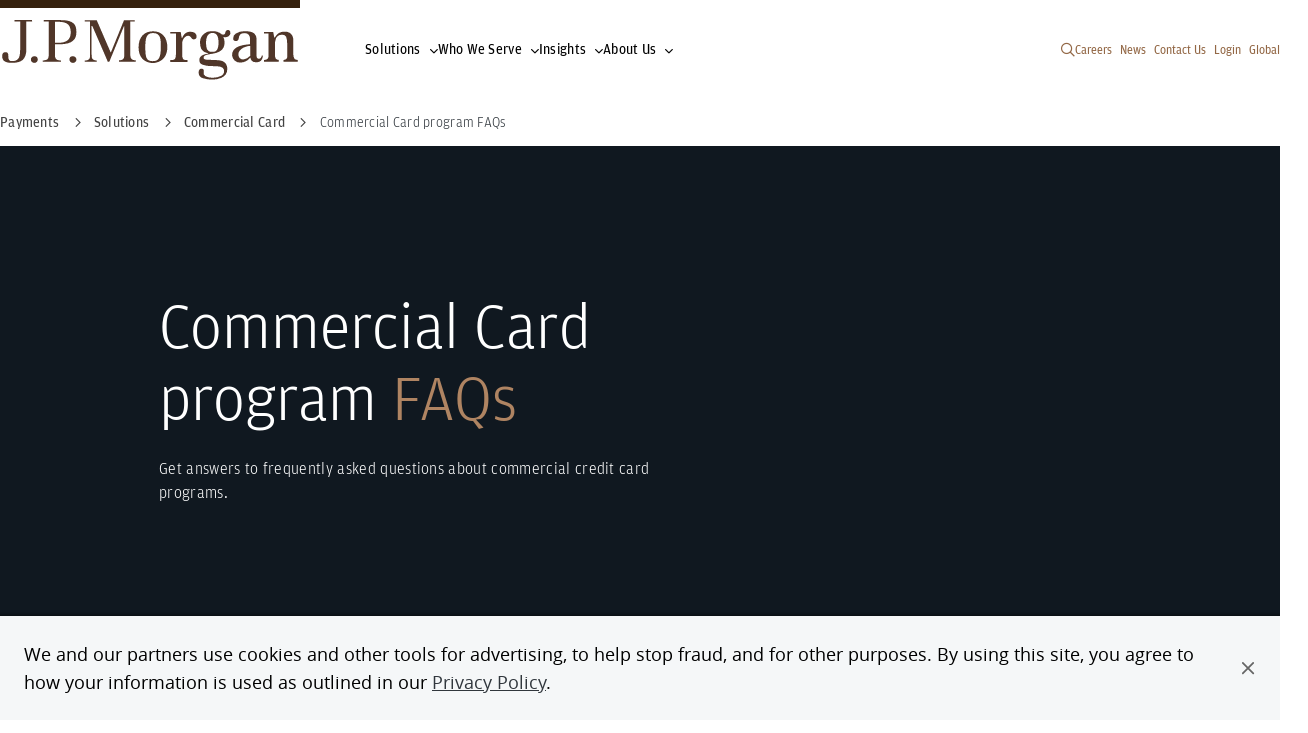

--- FILE ---
content_type: text/html; charset=UTF-8
request_url: https://www.jpmorgan.com/payments/solutions/commercial-cards/faqs
body_size: 31588
content:
<!DOCTYPE HTML>
<html lang="en">
<head>
    <meta charset="UTF-8"/>
    
    <meta name="template" content="generic-page"/>
    <meta name="viewport" content="width=device-width, initial-scale=1"/>

    <script type="text/javascript" src="https://www.jpmorgan.com/resources/f56d6b6d026a84c8e31096667248b9b34c6ac69210a0e"  ></script><script defer="defer" type="text/javascript" src="https://rum.hlx.page/.rum/@adobe/helix-rum-js@%5E2/dist/rum-standalone.js" data-routing="env=prod,tier=publish,ams=JP Morgan Chase (Core Digital)"></script>
<link rel="shortcut icon" href="/etc.clientlibs/cws/clientlibs/clientlib-base/resources/jpm/images/jpm-favicon.ico"/>
    <link rel="icon" href="/etc.clientlibs/cws/clientlibs/clientlib-base/resources/jpm/images/jpm-favicon.ico"/>
    <link rel="apple-touch-icon" href="/etc.clientlibs/cws/clientlibs/clientlib-base/resources/jpm/images/jpm-favicon-57.png"/>
    <link rel="apple-touch-icon" sizes="76x76" href="/etc.clientlibs/cws/clientlibs/clientlib-base/resources/jpm/images/jpm-favicon-76.png"/>
    <link rel="apple-touch-icon" sizes="120x120" href="/etc.clientlibs/cws/clientlibs/clientlib-base/resources/jpm/images/jpm-favicon-120.png"/>
    <link rel="apple-touch-icon" sizes="152x152" href="/etc.clientlibs/cws/clientlibs/clientlib-base/resources/jpm/images/jpm-favicon-152.png"/>
    <meta name="msapplication-TileImage" content="/etc.clientlibs/cws/clientlibs/clientlib-base/resources/jpm/images/jpm-favicon-144.png"/>

    
    <link rel="canonical" href="https://www.jpmorgan.com/payments/solutions/commercial-cards/faqs"/>
    
    
        
    
<script src="/etc.clientlibs/cws/clientlibs/clientlib-dpanalytics.min.8851aa632de59cad942e337ecde31f89.js"></script>




        <script>
            // DP Analytics SDK Integration - Version 0.1.0 (11/6/2024)
            (function () {
                'use strict';

                const COOKIE_NAME = 'cib-marketing';

                function getCurrentSessionID() {
                    try {
                        return document.cookie.split('; ').reduce((r, v) => {
                            const parts = v.split('=');
                            return parts[0] === COOKIE_NAME ? decodeURIComponent(parts[1]) : r;
                        }, '');
                    } catch (e) {
                        return '';
                    }
                }

                // Environment detection
                const isProduction = "true";
                const endpointUrl = "https:\/\/markets.jpmorgan.com\/metricsservice\/v3\/publicUnauthenticated";
                const currentUrl = new URL(window.location);
                const currentHostname = currentUrl.hostname;
                const isInternalDomain = /jpmchase\.net|adobecqms\.net/.test(currentHostname);
                const executionEnvironment = isProduction ? 'PROD' : 'UAT-REPORT';

                // Analytics settings
                const analyticsSettings = {
                    ResponseType: 'extended',
                    HostedBy: 'dps.content',
                    jsFramework: 'None',
                    Platform: 'DP.CONTENT',
                    EndPoint: endpointUrl,
                    CaptureEnv: executionEnvironment,
                    AuthType: 'None',
                    DeploymentMode: isInternalDomain ? 'Internal' : 'External',
                    ApplicationCode: 'jpmc.cib.cibtechmarkets.corporatewebsites',
                    ApplicationVersion: '1.0',
                    enableCapture: true,
                    enableAutoCapture: true,
                    Username: 'Anonymous',
                    SessionID: getCurrentSessionID(),
                };

                // Initialize DP Analytics SDK if available
                if (window.dpAnalytics && typeof window.dpAnalytics.initialize === 'function') {
                    window.dpAnalytics.initialize(analyticsSettings);
                    console.log('DP Analytics initialized', analyticsSettings);
                } else {
                    console.error('DP Analytics SDK not found or not loaded.');
                }
            })();
        </script>

    

    
  
  

    <script>
        //prehiding snippet for Adobe Target with asynchronous tags deployment
        ;(function(win, doc, style, timeout) {
            var STYLE_ID = 'at-body-style';
            function getParent() {
                return doc.getElementsByTagName('head')[0];
            }
            function addStyle(parent, id, def) {
                if (!parent) {
                    return;
                }
                var style = doc.createElement('style');
                style.id = id;
                style.innerHTML = def;
                parent.appendChild(style);
            }
            function removeStyle(parent, id) {
                if (!parent) {
                    return;
                }
                var style = doc.getElementById(id);
                if (!style) {
                    return;
                }
                parent.removeChild(style);
            }
            addStyle(getParent(), STYLE_ID, style);
            setTimeout(function() {
                removeStyle(getParent(), STYLE_ID);
            }, timeout);
        }(window, document, "body {opacity: 0 !important}", 3000));
    </script>

    
        
        <script async="" type='text/plain' class='optanon-category-C0009' src="https://assets.adobedtm.com/b968b9f97b30/d94f548a46a5/launch-EN9449a3c3302d43139bacf938ee47ff2c.min.js"></script>

        
        <script src="https://cdn.cookielaw.org/scripttemplates/otSDKStub.js" type="text/javascript" charset="UTF-8" data-domain-script="7eaf3343-ec57-48e5-8fd1-544458b571d7"></script>
        <script type="text/javascript">
            function OptanonWrapper() { }
        </script>
        
    
    

    <title>Commercial Credit Card Program FAQs | J.P. Morgan</title>
    <meta name="title" content="Commercial Credit Card Program FAQs | J.P. Morgan"/>
    <meta name="description" content="Get information about the commercial credit card programs at J.P. Morgan. Find the answers you need to pick the right card or use your cards more efficiently."/>

    
    <meta content="Commercial Credit Card Program FAQs | J.P. Morgan" property="og:title"/>
    <meta content="Get information about the commercial credit card programs at J.P. Morgan. Find the answers you need to pick the right card or use your cards more efficiently." property="og:description"/>
    <meta content="https://www.jpmorgan.com/payments/solutions/commercial-cards/faqs" property="og:url"/>
    <meta content="website" property="og:type"/>
    <meta content="/content/dam/jpmorgan/images/cb/payments/commercial-card/faqs/cb-product-commercial-card-faqs-value-prop-1000x1000-square.jpg" property="og:image"/>


    
    <meta name="google-site-verification" content="SONtElItzUc9xQfXQ0EHjS-3XzYVEFj6fp_0C7eiU4U"/>

    
    

    
    <meta class="country-title" data-title="United States"/>
        



  
  <meta name="robots" content="follow, index"/>

  
    <script type="application/ld+json">{"@context":"https://schema.org","@type":"FAQPage","mainEntity":[{"@type":"Question","name":"What are the benefits of a Corporate Card?","acceptedAnswer":{"@type":"Answer","text":"Corporate Card is ideal for businesses looking to simplify their travel and entertainment (T&E) expenses. Corporate credit cards can improve your organization's performance by increasing your purchasing oversight, helping reduce costs and streamlining your payment process, all while earning a rebate on your spend. Corporate Card programs can also be paired with Purchasing Card programs to assist with your accounts payable and procurement spend. "}},{"@type":"Question","name":"Who pays for a Corporate Card?","acceptedAnswer":{"@type":"Answer","text":"J.P. Morgan offers both centralized company billing and individualized cardholder billing. "}},{"@type":"Question","name":"Who is liable for a corporate credit card?","acceptedAnswer":{"@type":"Answer","text":"J.P. Morgan offers corporate liability on our commercial card products, not individual or joint & several liability."}},{"@type":"Question","name":"What are the benefits of a One Card?","acceptedAnswer":{"@type":"Answer","text":"One Card consolidates spending into a single card program, which could be more convenient for employees, and provides a single set of spend controls for increased oversight. One Card users can also benefit from digitizing payments that might otherwise be done via check or personal card and monetizing spend via annual rebate. You can combine your spend volume with other rebate earning card programs to maximize your rebate potential"}},{"@type":"Question","name":"Is there a minimum spending requirement to earn One Card with rewards?","acceptedAnswer":{"@type":"Answer","text":"No. There’s no minimum spend requirement to earn rewards. The One Card with rewards program lets clients earn one reward point for every dollar spent."}},{"@type":"Question","name":"What’s a Purchasing Card?","acceptedAnswer":{"@type":"Answer","text":"A Purchasing Card, or p-card, is a type of corporate credit card designed to help companies maintain control over spending while allowing employees to make purchases up to a specified spend limit at approved vendors. P-cards can be used to purchase a variety of items and services, including office supplies, advertising expenses, shipping and events. "}},{"@type":"Question","name":"Why do companies use a Purchasing Card?","acceptedAnswer":{"@type":"Answer","text":"Purchasing Card is well suited for managing procurement, accounts payable and everyday expenses, such as equipment, office supplies and other operational needs."}},{"@type":"Question","name":"Who can use Virtual Card?","acceptedAnswer":{"@type":"Answer","text":"Businesses can use virtual cards to help manage and automate their accounts payable."}},{"@type":"Question","name":"Can my company use Virtual Card as a standalone product?","acceptedAnswer":{"@type":"Answer","text":"Yes. Virtual Card programs can used as a standalone payables solution to help automate accounts payables. We recommend pairing Virtual Card with one or more of our plastic credit card programs to help your company maximize rebate earned. "}},{"@type":"Question","name":"What is PaymentNet?","acceptedAnswer":{"@type":"Answer","text":"PaymentNet is J.P. Morgan’s proprietary, web-based platform to help clients manage the day-to-day administration and reporting for their commercial card programs."}}]}</script>
  

  <script type="application/ld+json">
  






  





  {
    "@context": "https://schema.org",
    "@type": "WebPage",
    "name": "Commercial Credit Card Program FAQs | J.P. Morgan",
    "url": "https://www.jpmorgan.com/payments/solutions/commercial-cards/faqs",
    "description": "Get information about the commercial credit card programs at J.P. Morgan. Find the answers you need to pick the right card or use your cards more efficiently.",
    "image": "https://www.jpmorgan.com/content/dam/jpmorgan/images/cb/payments/commercial-card/faqs/cb-product-commercial-card-faqs-value-prop-1000x1000-square.jpg"
  }</script>

  
  

    
    
    

    

    
    
<script src="/etc.clientlibs/cws/clientlibs/clientlib-base.min.8dfe7e1becbc1cca74110136aa2dd306.js"></script>
<script src="/etc.clientlibs/cws/clientlibs/clientlib-jpm/clientlib-site.min.7272a03f0028e21d9b941727087d7f24.js"></script>



    
    
<link rel="stylesheet" href="/etc.clientlibs/cws/clientlibs/clientlib-base.min.245177823dc4d46ac141125d5a6a7f3e.css" type="text/css">
<link rel="stylesheet" href="/etc.clientlibs/cws/clientlibs/clientlib-jpm/clientlib-site.min.21ae7d7506f9b2c260d3cdd516b19244.css" type="text/css">



    

    
    

    <script>
        var tagManagerConfig = { tagServer: "https://www.chase.com"};
    </script>


    <script src="https://www.chase.com/apps/chase/clientlibs/foundation/scripts/Reporting.js" language="Javascript1.2" type="text/javascript"></script>


<script>(window.BOOMR_mq=window.BOOMR_mq||[]).push(["addVar",{"rua.upush":"false","rua.cpush":"true","rua.upre":"false","rua.cpre":"true","rua.uprl":"false","rua.cprl":"false","rua.cprf":"false","rua.trans":"SJ-84ccc7bd-fd86-434b-b618-81d1316da36e","rua.cook":"false","rua.ims":"false","rua.ufprl":"false","rua.cfprl":"true","rua.isuxp":"false","rua.texp":"norulematch","rua.ceh":"false","rua.ueh":"false","rua.ieh.st":"0"}]);</script>
                              <script>!function(e){var n="https://s.go-mpulse.net/boomerang/";if("False"=="True")e.BOOMR_config=e.BOOMR_config||{},e.BOOMR_config.PageParams=e.BOOMR_config.PageParams||{},e.BOOMR_config.PageParams.pci=!0,n="https://s2.go-mpulse.net/boomerang/";if(window.BOOMR_API_key="HXMH8-FZWG4-FU2NA-EVH9D-4EKAJ",function(){function e(){if(!o){var e=document.createElement("script");e.id="boomr-scr-as",e.src=window.BOOMR.url,e.async=!0,i.parentNode.appendChild(e),o=!0}}function t(e){o=!0;var n,t,a,r,d=document,O=window;if(window.BOOMR.snippetMethod=e?"if":"i",t=function(e,n){var t=d.createElement("script");t.id=n||"boomr-if-as",t.src=window.BOOMR.url,BOOMR_lstart=(new Date).getTime(),e=e||d.body,e.appendChild(t)},!window.addEventListener&&window.attachEvent&&navigator.userAgent.match(/MSIE [67]\./))return window.BOOMR.snippetMethod="s",void t(i.parentNode,"boomr-async");a=document.createElement("IFRAME"),a.src="about:blank",a.title="",a.role="presentation",a.loading="eager",r=(a.frameElement||a).style,r.width=0,r.height=0,r.border=0,r.display="none",i.parentNode.appendChild(a);try{O=a.contentWindow,d=O.document.open()}catch(_){n=document.domain,a.src="javascript:var d=document.open();d.domain='"+n+"';void(0);",O=a.contentWindow,d=O.document.open()}if(n)d._boomrl=function(){this.domain=n,t()},d.write("<bo"+"dy onload='document._boomrl();'>");else if(O._boomrl=function(){t()},O.addEventListener)O.addEventListener("load",O._boomrl,!1);else if(O.attachEvent)O.attachEvent("onload",O._boomrl);d.close()}function a(e){window.BOOMR_onload=e&&e.timeStamp||(new Date).getTime()}if(!window.BOOMR||!window.BOOMR.version&&!window.BOOMR.snippetExecuted){window.BOOMR=window.BOOMR||{},window.BOOMR.snippetStart=(new Date).getTime(),window.BOOMR.snippetExecuted=!0,window.BOOMR.snippetVersion=12,window.BOOMR.url=n+"HXMH8-FZWG4-FU2NA-EVH9D-4EKAJ";var i=document.currentScript||document.getElementsByTagName("script")[0],o=!1,r=document.createElement("link");if(r.relList&&"function"==typeof r.relList.supports&&r.relList.supports("preload")&&"as"in r)window.BOOMR.snippetMethod="p",r.href=window.BOOMR.url,r.rel="preload",r.as="script",r.addEventListener("load",e),r.addEventListener("error",function(){t(!0)}),setTimeout(function(){if(!o)t(!0)},3e3),BOOMR_lstart=(new Date).getTime(),i.parentNode.appendChild(r);else t(!1);if(window.addEventListener)window.addEventListener("load",a,!1);else if(window.attachEvent)window.attachEvent("onload",a)}}(),"".length>0)if(e&&"performance"in e&&e.performance&&"function"==typeof e.performance.setResourceTimingBufferSize)e.performance.setResourceTimingBufferSize();!function(){if(BOOMR=e.BOOMR||{},BOOMR.plugins=BOOMR.plugins||{},!BOOMR.plugins.AK){var n="true"=="true"?1:0,t="",a="cln4tnixfuxne2lp632a-f-08119969e-clientnsv4-s.akamaihd.net",i="false"=="true"?2:1,o={"ak.v":"39","ak.cp":"1425113","ak.ai":parseInt("872957",10),"ak.ol":"0","ak.cr":9,"ak.ipv":4,"ak.proto":"h2","ak.rid":"d281346","ak.r":47370,"ak.a2":n,"ak.m":"a","ak.n":"essl","ak.bpcip":"18.219.201.0","ak.cport":57402,"ak.gh":"23.208.24.83","ak.quicv":"","ak.tlsv":"tls1.3","ak.0rtt":"","ak.0rtt.ed":"","ak.csrc":"-","ak.acc":"","ak.t":"1768945396","ak.ak":"hOBiQwZUYzCg5VSAfCLimQ==6oNFvd0Osj0Sc4iZXmsWKmxhtOpoKgV3aleaOOhDoojdURZLMDKrvllxldukL4/8dd6ZtMz9UX7/wt4wqImDIIy+C3CrpXwqRVgB2119Da/4YkTMs9kbgPoxomsI3KrI+zndnKY0Flf2dAsGPNeseWMdtpnYvFMJEIMCZ31naruTKHHqMhbYIUFLuuICsp5Ghp8InNAqn+Dn5oZW1en2K27JM0TJfkbK/9LYef9KkVGUB1elcAS1/TR/Buc8SVfGgFXuxVU6A0vHJ1DoxD3zXcFMEw2bqNuaLKEhtk1t8BWEdkpWw0Sjd1xpfhlG279dJIXeX4FafcM7Q/8Vi+5+6MBfYRHsOstS5sxY+uFjiKFxUX8q0D3+cu879s6Qe76rSqMkYi3NUErJrMIzHgIYyQxU3OARdyv2QOZyrvAJF7U=","ak.pv":"21","ak.dpoabenc":"","ak.tf":i};if(""!==t)o["ak.ruds"]=t;var r={i:!1,av:function(n){var t="http.initiator";if(n&&(!n[t]||"spa_hard"===n[t]))o["ak.feo"]=void 0!==e.aFeoApplied?1:0,BOOMR.addVar(o)},rv:function(){var e=["ak.bpcip","ak.cport","ak.cr","ak.csrc","ak.gh","ak.ipv","ak.m","ak.n","ak.ol","ak.proto","ak.quicv","ak.tlsv","ak.0rtt","ak.0rtt.ed","ak.r","ak.acc","ak.t","ak.tf"];BOOMR.removeVar(e)}};BOOMR.plugins.AK={akVars:o,akDNSPreFetchDomain:a,init:function(){if(!r.i){var e=BOOMR.subscribe;e("before_beacon",r.av,null,null),e("onbeacon",r.rv,null,null),r.i=!0}return this},is_complete:function(){return!0}}}}()}(window);</script></head>
<body class="generic-page base-page page basicpage  " id="generic-page-3e2d82c182" data-cmp-data-layer-cws-enabled data-cmp-env-cws-publish>
<a class="skip-link" href="#main">Skip to main content</a>
<script>
    window.adobeDataLayer = window.adobeDataLayer || [];
    adobeDataLayer.push(
        JSON.parse("{\x22event\x22:\x22cmp:show\x22,\x22page\x22:{\x22contentType\x22:\x22Generic Page\x22,\x22lobs\x22:[\x22Commercial Banking\x22,\x22Payments\x22],\x22subLobs\x22:[\x22product\x22,\x22cb\u002Dwide\x22],\x22pageUrl\x22:\x22https:\/\/www.jpmorgan.com\/payments\/solutions\/commercial\u002Dcards\/faqs\x22,\x22pageTitle\x22:\x22Commercial Card program FAQs\x22,\x22createdDate\x22:\x222025\u002D11\u002D04T11:37:32.539\u002D05:00\x22,\x22lastModifiedDate\x22:\x222025\u002D11\u002D04T11:37:31.819\u002D05:00\x22,\x22siteName\x22:\x22JPMorgan\x22,\x22language\x22:\x22en\x22,\x22formPresent\x22:\x22Yes\x22}}")
    );
</script>


    




    



    
<div class="root responsivegrid">


<div class="aem-Grid aem-Grid--12 aem-Grid--default--12 ">
    
    <div class="header responsivegrid aem-GridColumn aem-GridColumn--default--12">


<div class="aem-Grid aem-Grid--12 aem-Grid--default--12 ">
    
    <div class="iparsys parsys aem-GridColumn aem-GridColumn--default--12"><div class="section"><div class="new"></div>
</div><div class="iparys_inherited"><div class="iparsys parsys"><div class="experience-fragment experiencefragment section">
<div id="experience-fragment-5ef2cb69f0" class="cmp-experiencefragment cmp-experiencefragment--primary-nav">

    



<div class="xf-content-height">
    


<div class="aem-Grid aem-Grid--12 aem-Grid--default--12 ">
    
    <div class="primary-navigation aem-GridColumn aem-GridColumn--default--12">


    <div class="cmp-primary-navigation ">

        <nav aria-label="Primary Navigation" class="primary-navigation">
            <div class="primary-navigation-left-side">
                <a class="primary-navigation-logo" data-cmp-data-layer="{&#34;event&#34;:&#34;cmp:click&#34;,&#34;webInteraction&#34;:{&#34;ctaType&#34;:&#34;link&#34;,&#34;ctaText&#34;:&#34;J.P. Morgan global logo&#34;,&#34;ctaUrl&#34;:&#34;/global&#34;,&#34;ctaTitle&#34;:&#34;&#34;,&#34;ctaComponentName&#34;:&#34;Primary Navigation&#34;}}" data-cmp-clickable href="/global">
                    <span class="primary-navigation-logo-bar"></span>
                    <div class="primary-navigation-logo-link">
                        <img loading="lazy" alt="J.P. Morgan global logo" class="primary-navigation-logo-image dual-branded" src="/content/dam/logos-global/logo-jpm-brown.svg"/>
                    </div>
                </a>

                <ul class="primary-navigation-links">
                    <li class="primary-navigation-link nav-button">
                        <button aria-label="Click link to open Solutions" data-icon="&#xf078" type="button">Solutions</button>
                    </li>

                    
                
                    <li class="primary-navigation-link nav-button">
                        <button aria-label="Click link to open Who We Serve" data-icon="&#xf078" type="button">Who We Serve</button>
                    </li>

                    
                
                    <li class="primary-navigation-link nav-button">
                        <button aria-label="Click link to open Insights" data-icon="&#xf078" type="button">Insights</button>
                    </li>

                    
                
                    <li class="primary-navigation-link nav-button">
                        <button aria-label="Click link to open About Us" data-icon="&#xf078" type="button">About Us</button>
                    </li>

                    
                </ul>
            </div>

            <button aria-controls="pn-mobile-dropdown" aria-label="Open Main Navigation Menu" class="primary-navigation-mobile-menu">
                <span class="primary-navigation-mobile-menu-text">Menu</span>
                <span class="primary-navigation-mobile-menu-bars">
                    <span class="primary-navigation-mobile-menu-bar"></span>
                    <span class="primary-navigation-mobile-menu-bar"></span>
                </span>
            </button>

            <div aria-expanded="false" class="primary-navigation-dropdown-menu" id="pn-mobile-dropdown">
                <div class="search-container" data-nav-suggestions="jpm_com_prod_pages_query_suggestions">
                    <div id="autocompleteMobile" class="algolia-search search-form">
                        <div id="panel-container__mobile"></div>
                    </div>
                </div>
                <nav aria-label="Tablet Dropdown Navigation Menu" class="drop-down-menu-navigation">
                    <ul class="nav-items">
                        <li class="primary-navigation-nav-items nav-item nav-button">
                            <button aria-label="Click link to open Solutions" data-icon="&#xf078" type="button">Solutions</button>
                        </li>

                        
                    
                        <li class="primary-navigation-nav-items nav-item nav-button">
                            <button aria-label="Click link to open Who We Serve" data-icon="&#xf078" type="button">Who We Serve</button>
                        </li>

                        
                    
                        <li class="primary-navigation-nav-items nav-item nav-button">
                            <button aria-label="Click link to open Insights" data-icon="&#xf078" type="button">Insights</button>
                        </li>

                        
                    
                        <li class="primary-navigation-nav-items nav-item nav-button">
                            <button aria-label="Click link to open About Us" data-icon="&#xf078" type="button">About Us</button>
                        </li>

                        
                    </ul>

                    <ul class="primary-navigation-global-links mobile-pn-global-links-container">
                        <!-- Renders Dynamically based on the desktop version -->
                    </ul>
                </nav>
            </div>

            <div class="primary-navigation-right-links__container">
                <button class="primary-navigation__search-icon search-icon" aria-label="Search" type="button" data-icon="&#xf002"></button>
                <ul class="primary-navigation-global-links pn-global-links-container">
                    <li class="primary-navigation-global-link" data-global-link="desktop">
                        <a data-cmp-data-layer="{&#34;event&#34;:&#34;cmp:click&#34;,&#34;webInteraction&#34;:{&#34;ctaType&#34;:&#34;link&#34;,&#34;ctaText&#34;:&#34;Careers&#34;,&#34;ctaUrl&#34;:&#34;https://www.jpmorganchase.com/careers&#34;,&#34;ctaTitle&#34;:&#34;&#34;,&#34;ctaComponentName&#34;:&#34;Primary Navigation&#34;}}" data-cmp-clickable href="https://www.jpmorganchase.com/careers" target="_blank">Careers</a>
                    </li>
                
                    <li class="primary-navigation-global-link" data-global-link="desktop">
                        <a data-cmp-data-layer="{&#34;event&#34;:&#34;cmp:click&#34;,&#34;webInteraction&#34;:{&#34;ctaType&#34;:&#34;link&#34;,&#34;ctaText&#34;:&#34;News&#34;,&#34;ctaUrl&#34;:&#34;/about-us/corporate-news&#34;,&#34;ctaTitle&#34;:&#34;&#34;,&#34;ctaComponentName&#34;:&#34;Primary Navigation&#34;}}" data-cmp-clickable href="/about-us/corporate-news" target="_self">News</a>
                    </li>
                
                    <li class="primary-navigation-global-link" data-global-link="desktop">
                        <a data-cmp-data-layer="{&#34;event&#34;:&#34;cmp:click&#34;,&#34;webInteraction&#34;:{&#34;ctaType&#34;:&#34;link&#34;,&#34;ctaText&#34;:&#34;Contact Us&#34;,&#34;ctaUrl&#34;:&#34;/contact-us&#34;,&#34;ctaTitle&#34;:&#34;&#34;,&#34;ctaComponentName&#34;:&#34;Primary Navigation&#34;}}" data-cmp-clickable href="/contact-us" target="_self">Contact Us</a>
                    </li>
                
                    <li class="primary-navigation-global-link" data-global-link="desktop">
                        <a data-cmp-data-layer="{&#34;event&#34;:&#34;cmp:click&#34;,&#34;webInteraction&#34;:{&#34;ctaType&#34;:&#34;link&#34;,&#34;ctaText&#34;:&#34;Login&#34;,&#34;ctaUrl&#34;:&#34;/login&#34;,&#34;ctaTitle&#34;:&#34;&#34;,&#34;ctaComponentName&#34;:&#34;Primary Navigation&#34;}}" data-cmp-clickable href="/login" target="_self">Login</a>
                    </li>
                
                    <li class="primary-navigation-global-link" data-global-link="desktop">
                        <a data-cmp-clickable target="_self">Global</a>
                    </li>
                </ul>
            </div>

            <div class="experience-fragment-country-selector "><div class="xfpage page basicpage">

    



<div class="xf-content-height">
    


<div class="aem-Grid aem-Grid--12 aem-Grid--default--12 ">
    
    <div class="country-selector aem-GridColumn aem-GridColumn--default--12">

<div class="primary-navigation-country-modal  ">
    <div class="overlay"></div>

    <section class="primary-navigation-country-modal-container">
        <button aria-label="Click to close country selector modal" class="modal-exit-button" data-icon="&#xf00d"></button>
        <ul class="country-selectors">
            <li class="country-selector">
                <button aria-label="Click to see countries in the region of Asia Pacific">Asia Pacific</button>
            </li>

            
            
        
            <li class="country-selector">
                <button aria-label="Click to see countries in the region of Europe">Europe</button>
            </li>

            
            
        
            <li class="country-selector">
                <button aria-label="Click to see countries in the region of Latin America">Latin America</button>
            </li>

            
            
        
            <li class="country-selector">
                <button aria-label="Click to see countries in the region of Middle East &amp; Africa">Middle East &amp; Africa</button>
            </li>

            
            
        
            <li class="country-selector">
                <button aria-label="Click to see countries in the region of North America">North America</button>
            </li>

            
            <li>
                <a class="country-selector-global-anchor" data-cmp-data-layer="{&#34;event&#34;:&#34;cmp:click&#34;,&#34;webInteraction&#34;:{&#34;ctaType&#34;:&#34;link&#34;,&#34;ctaText&#34;:&#34;Global&#34;,&#34;ctaUrl&#34;:&#34;/global&#34;,&#34;ctaTitle&#34;:&#34;&#34;,&#34;ctaComponentName&#34;:&#34;Country Selector&#34;}}" data-cmp-clickable href='/global' target="_self">Global</a>
            </li>
        </ul>
    </section>

    <section class="primary-navigation-countries-container">
        <button aria-label="Back to region selection menu" class="back-to-regions-btn" data-icon="&#xf060">
            Back to all regions
        </button>

        <button aria-label="Click to close country selector modal" class="modal-exit-button" data-icon="&#xf00d"></button>

        <p class="country-title"></p>

        <ul class="countries-container">
            <li class="countries">
                <ul>
                    <li class="country">
                        

                        
                        

                        
                        
                            
                                <a data-cmp-data-layer="{&#34;event&#34;:&#34;cmp:click&#34;,&#34;webInteraction&#34;:{&#34;ctaType&#34;:&#34;link&#34;,&#34;ctaText&#34;:&#34;Australia &amp; New Zealand&#34;,&#34;ctaUrl&#34;:&#34;https://www.jpmorgan.com/AU/en/about-us&#34;,&#34;ctaTitle&#34;:&#34;Asia Pacific&#34;,&#34;ctaComponentName&#34;:&#34;Country Selector&#34;}}" data-cmp-clickable href='https://www.jpmorgan.com/AU/en/about-us'>Australia &amp; New Zealand</a>
                            
                        
                    </li>
                
                    <li class="country">
                        

                        
                        

                        
                        
                            
                                <a data-cmp-data-layer="{&#34;event&#34;:&#34;cmp:click&#34;,&#34;webInteraction&#34;:{&#34;ctaType&#34;:&#34;link&#34;,&#34;ctaText&#34;:&#34;Bangladesh&#34;,&#34;ctaUrl&#34;:&#34;https://www.jpmorgan.com/BD/en/about-us&#34;,&#34;ctaTitle&#34;:&#34;Asia Pacific&#34;,&#34;ctaComponentName&#34;:&#34;Country Selector&#34;}}" data-cmp-clickable href='https://www.jpmorgan.com/BD/en/about-us'>Bangladesh</a>
                            
                        
                    </li>
                
                    <li class="country">
                        

                        
                        
                            <p aria-label="Mainland China">Mainland China</p>  <span>|</span>
                            
                                <a data-cmp-data-layer="{&#34;event&#34;:&#34;cmp:click&#34;,&#34;webInteraction&#34;:{&#34;ctaType&#34;:&#34;link&#34;,&#34;ctaText&#34;:&#34;Mainland China English&#34;,&#34;ctaUrl&#34;:&#34;https://www.jpmorganchina.com.cn/en/about-us&#34;,&#34;ctaTitle&#34;:&#34;Asia Pacific&#34;,&#34;ctaComponentName&#34;:&#34;Country Selector&#34;}}" data-cmp-clickable href='https://www.jpmorganchina.com.cn/en/about-us'>English</a>
                            
                                <a data-cmp-data-layer="{&#34;event&#34;:&#34;cmp:click&#34;,&#34;webInteraction&#34;:{&#34;ctaType&#34;:&#34;link&#34;,&#34;ctaText&#34;:&#34;Mainland China 中文&#34;,&#34;ctaUrl&#34;:&#34;https://www.jpmorganchina.com.cn/zh/about-us&#34;,&#34;ctaTitle&#34;:&#34;Asia Pacific&#34;,&#34;ctaComponentName&#34;:&#34;Country Selector&#34;}}" data-cmp-clickable href='https://www.jpmorganchina.com.cn/zh/about-us'>中文</a>
                            
                        

                        
                        
                    </li>
                
                    <li class="country">
                        

                        
                        

                        
                        
                            
                                <a data-cmp-data-layer="{&#34;event&#34;:&#34;cmp:click&#34;,&#34;webInteraction&#34;:{&#34;ctaType&#34;:&#34;link&#34;,&#34;ctaText&#34;:&#34;Hong Kong SAR, China&#34;,&#34;ctaUrl&#34;:&#34;https://www.jpmorgan.com/HK/en/about-us&#34;,&#34;ctaTitle&#34;:&#34;Asia Pacific&#34;,&#34;ctaComponentName&#34;:&#34;Country Selector&#34;}}" data-cmp-clickable href='https://www.jpmorgan.com/HK/en/about-us'>Hong Kong SAR, China</a>
                            
                        
                    </li>
                
                    <li class="country">
                        

                        
                        

                        
                        
                            
                                <a data-cmp-data-layer="{&#34;event&#34;:&#34;cmp:click&#34;,&#34;webInteraction&#34;:{&#34;ctaType&#34;:&#34;link&#34;,&#34;ctaText&#34;:&#34;India&#34;,&#34;ctaUrl&#34;:&#34;https://www.jpmorgan.com/IN/en/about-us&#34;,&#34;ctaTitle&#34;:&#34;Asia Pacific&#34;,&#34;ctaComponentName&#34;:&#34;Country Selector&#34;}}" data-cmp-clickable href='https://www.jpmorgan.com/IN/en/about-us'>India</a>
                            
                        
                    </li>
                
                    <li class="country">
                        

                        
                        

                        
                        
                            
                                <a data-cmp-data-layer="{&#34;event&#34;:&#34;cmp:click&#34;,&#34;webInteraction&#34;:{&#34;ctaType&#34;:&#34;link&#34;,&#34;ctaText&#34;:&#34;Indonesia&#34;,&#34;ctaUrl&#34;:&#34;https://www.jpmorgan.co.id/en/about-us&#34;,&#34;ctaTitle&#34;:&#34;Asia Pacific&#34;,&#34;ctaComponentName&#34;:&#34;Country Selector&#34;}}" data-cmp-clickable href='https://www.jpmorgan.co.id/en/about-us'>Indonesia</a>
                            
                        
                    </li>
                
                    <li class="country">
                        

                        
                        
                            <p aria-label="Japan">Japan</p>  <span>|</span>
                            
                                <a data-cmp-data-layer="{&#34;event&#34;:&#34;cmp:click&#34;,&#34;webInteraction&#34;:{&#34;ctaType&#34;:&#34;link&#34;,&#34;ctaText&#34;:&#34;Japan English&#34;,&#34;ctaUrl&#34;:&#34;https://www.jpmorgan.co.jp/en/about-us&#34;,&#34;ctaTitle&#34;:&#34;Asia Pacific&#34;,&#34;ctaComponentName&#34;:&#34;Country Selector&#34;}}" data-cmp-clickable href='https://www.jpmorgan.co.jp/en/about-us'>English</a>
                            
                                <a data-cmp-data-layer="{&#34;event&#34;:&#34;cmp:click&#34;,&#34;webInteraction&#34;:{&#34;ctaType&#34;:&#34;link&#34;,&#34;ctaText&#34;:&#34;Japan 日本&#34;,&#34;ctaUrl&#34;:&#34;https://www.jpmorgan.co.jp/ja/about-us&#34;,&#34;ctaTitle&#34;:&#34;Asia Pacific&#34;,&#34;ctaComponentName&#34;:&#34;Country Selector&#34;}}" data-cmp-clickable href='https://www.jpmorgan.co.jp/ja/about-us'>日本</a>
                            
                        

                        
                        
                    </li>
                
                    <li class="country">
                        

                        
                        
                            <p aria-label="Korea">Korea</p>  <span>|</span>
                            
                                <a data-cmp-data-layer="{&#34;event&#34;:&#34;cmp:click&#34;,&#34;webInteraction&#34;:{&#34;ctaType&#34;:&#34;link&#34;,&#34;ctaText&#34;:&#34;Korea English&#34;,&#34;ctaUrl&#34;:&#34;https://www.jpmorgan.co.kr/en/about-us&#34;,&#34;ctaTitle&#34;:&#34;Asia Pacific&#34;,&#34;ctaComponentName&#34;:&#34;Country Selector&#34;}}" data-cmp-clickable href='https://www.jpmorgan.co.kr/en/about-us'>English</a>
                            
                                <a data-cmp-data-layer="{&#34;event&#34;:&#34;cmp:click&#34;,&#34;webInteraction&#34;:{&#34;ctaType&#34;:&#34;link&#34;,&#34;ctaText&#34;:&#34;Korea 한국&#34;,&#34;ctaUrl&#34;:&#34;https://www.jpmorgan.co.kr/ko/about-us&#34;,&#34;ctaTitle&#34;:&#34;Asia Pacific&#34;,&#34;ctaComponentName&#34;:&#34;Country Selector&#34;}}" data-cmp-clickable href='https://www.jpmorgan.co.kr/ko/about-us'>한국</a>
                            
                        

                        
                        
                    </li>
                
                    <li class="country">
                        

                        
                        

                        
                        
                            
                                <a data-cmp-data-layer="{&#34;event&#34;:&#34;cmp:click&#34;,&#34;webInteraction&#34;:{&#34;ctaType&#34;:&#34;link&#34;,&#34;ctaText&#34;:&#34;Malaysia&#34;,&#34;ctaUrl&#34;:&#34;https://www.jpmorgan.com/MY/en/about-us&#34;,&#34;ctaTitle&#34;:&#34;Asia Pacific&#34;,&#34;ctaComponentName&#34;:&#34;Country Selector&#34;}}" data-cmp-clickable href='https://www.jpmorgan.com/MY/en/about-us'>Malaysia</a>
                            
                        
                    </li>
                
                    <li class="country">
                        

                        
                        

                        
                        
                            
                                <a data-cmp-data-layer="{&#34;event&#34;:&#34;cmp:click&#34;,&#34;webInteraction&#34;:{&#34;ctaType&#34;:&#34;link&#34;,&#34;ctaText&#34;:&#34;Pakistan&#34;,&#34;ctaUrl&#34;:&#34;https://www.jpmorgan.com/PK/en/about-us&#34;,&#34;ctaTitle&#34;:&#34;Asia Pacific&#34;,&#34;ctaComponentName&#34;:&#34;Country Selector&#34;}}" data-cmp-clickable href='https://www.jpmorgan.com/PK/en/about-us'>Pakistan</a>
                            
                        
                    </li>
                
                    <li class="country">
                        

                        
                        

                        
                        
                            
                                <a data-cmp-data-layer="{&#34;event&#34;:&#34;cmp:click&#34;,&#34;webInteraction&#34;:{&#34;ctaType&#34;:&#34;link&#34;,&#34;ctaText&#34;:&#34;Philippines&#34;,&#34;ctaUrl&#34;:&#34;https://www.jpmorgan.com/PH/en/about-us&#34;,&#34;ctaTitle&#34;:&#34;Asia Pacific&#34;,&#34;ctaComponentName&#34;:&#34;Country Selector&#34;}}" data-cmp-clickable href='https://www.jpmorgan.com/PH/en/about-us'>Philippines</a>
                            
                        
                    </li>
                
                    <li class="country">
                        

                        
                        

                        
                        
                            
                                <a data-cmp-data-layer="{&#34;event&#34;:&#34;cmp:click&#34;,&#34;webInteraction&#34;:{&#34;ctaType&#34;:&#34;link&#34;,&#34;ctaText&#34;:&#34;Singapore&#34;,&#34;ctaUrl&#34;:&#34;https://www.jpmorgan.com/SG/en/about-us&#34;,&#34;ctaTitle&#34;:&#34;Asia Pacific&#34;,&#34;ctaComponentName&#34;:&#34;Country Selector&#34;}}" data-cmp-clickable href='https://www.jpmorgan.com/SG/en/about-us'>Singapore</a>
                            
                        
                    </li>
                
                    <li class="country">
                        

                        
                        

                        
                        
                            
                                <a data-cmp-data-layer="{&#34;event&#34;:&#34;cmp:click&#34;,&#34;webInteraction&#34;:{&#34;ctaType&#34;:&#34;link&#34;,&#34;ctaText&#34;:&#34;Sri Lanka&#34;,&#34;ctaUrl&#34;:&#34;https://www.jpmorgan.com/LK/en/about-us&#34;,&#34;ctaTitle&#34;:&#34;Asia Pacific&#34;,&#34;ctaComponentName&#34;:&#34;Country Selector&#34;}}" data-cmp-clickable href='https://www.jpmorgan.com/LK/en/about-us'>Sri Lanka</a>
                            
                        
                    </li>
                
                    <li class="country">
                        

                        
                        

                        
                        
                            
                                <a data-cmp-data-layer="{&#34;event&#34;:&#34;cmp:click&#34;,&#34;webInteraction&#34;:{&#34;ctaType&#34;:&#34;link&#34;,&#34;ctaText&#34;:&#34;Taiwan, China&#34;,&#34;ctaUrl&#34;:&#34;https://www.jpmorgan.com/TW/en/about-us&#34;,&#34;ctaTitle&#34;:&#34;Asia Pacific&#34;,&#34;ctaComponentName&#34;:&#34;Country Selector&#34;}}" data-cmp-clickable href='https://www.jpmorgan.com/TW/en/about-us'>Taiwan, China</a>
                            
                        
                    </li>
                
                    <li class="country">
                        

                        
                        

                        
                        
                            
                                <a data-cmp-data-layer="{&#34;event&#34;:&#34;cmp:click&#34;,&#34;webInteraction&#34;:{&#34;ctaType&#34;:&#34;link&#34;,&#34;ctaText&#34;:&#34;Thailand&#34;,&#34;ctaUrl&#34;:&#34;https://www.jpmorgan.com/TH/en/about-us&#34;,&#34;ctaTitle&#34;:&#34;Asia Pacific&#34;,&#34;ctaComponentName&#34;:&#34;Country Selector&#34;}}" data-cmp-clickable href='https://www.jpmorgan.com/TH/en/about-us'>Thailand</a>
                            
                        
                    </li>
                
                    <li class="country">
                        

                        
                        

                        
                        
                            
                                <a data-cmp-data-layer="{&#34;event&#34;:&#34;cmp:click&#34;,&#34;webInteraction&#34;:{&#34;ctaType&#34;:&#34;link&#34;,&#34;ctaText&#34;:&#34;Vietnam&#34;,&#34;ctaUrl&#34;:&#34;https://www.jpmorgan.com/VN/en/about-us&#34;,&#34;ctaTitle&#34;:&#34;Asia Pacific&#34;,&#34;ctaComponentName&#34;:&#34;Country Selector&#34;}}" data-cmp-clickable href='https://www.jpmorgan.com/VN/en/about-us'>Vietnam</a>
                            
                        
                    </li>
                </ul>
            </li>
        </ul>
    </section>
<section class="primary-navigation-countries-container">
        <button aria-label="Back to region selection menu" class="back-to-regions-btn" data-icon="&#xf060">
            Back to all regions
        </button>

        <button aria-label="Click to close country selector modal" class="modal-exit-button" data-icon="&#xf00d"></button>

        <p class="country-title"></p>

        <ul class="countries-container">
            <li class="countries">
                <ul>
                    <li class="country">
                        

                        
                        

                        
                        
                            
                                <a data-cmp-data-layer="{&#34;event&#34;:&#34;cmp:click&#34;,&#34;webInteraction&#34;:{&#34;ctaType&#34;:&#34;link&#34;,&#34;ctaText&#34;:&#34;Austria&#34;,&#34;ctaUrl&#34;:&#34;https://www.jpmorgan.com/AT/en/about-us&#34;,&#34;ctaTitle&#34;:&#34;Europe&#34;,&#34;ctaComponentName&#34;:&#34;Country Selector&#34;}}" data-cmp-clickable href='https://www.jpmorgan.com/AT/en/about-us'>Austria</a>
                            
                        
                    </li>
                
                    <li class="country">
                        

                        
                        

                        
                        
                            
                                <a data-cmp-data-layer="{&#34;event&#34;:&#34;cmp:click&#34;,&#34;webInteraction&#34;:{&#34;ctaType&#34;:&#34;link&#34;,&#34;ctaText&#34;:&#34;Belgium&#34;,&#34;ctaUrl&#34;:&#34;https://www.jpmorgan.com/BE/en/about-us&#34;,&#34;ctaTitle&#34;:&#34;Europe&#34;,&#34;ctaComponentName&#34;:&#34;Country Selector&#34;}}" data-cmp-clickable href='https://www.jpmorgan.com/BE/en/about-us'>Belgium</a>
                            
                        
                    </li>
                
                    <li class="country">
                        

                        
                        

                        
                        
                            
                                <a data-cmp-data-layer="{&#34;event&#34;:&#34;cmp:click&#34;,&#34;webInteraction&#34;:{&#34;ctaType&#34;:&#34;link&#34;,&#34;ctaText&#34;:&#34;Channel Islands&#34;,&#34;ctaUrl&#34;:&#34;https://www.jpmorgan.com/JE/en/about-us&#34;,&#34;ctaTitle&#34;:&#34;Europe&#34;,&#34;ctaComponentName&#34;:&#34;Country Selector&#34;}}" data-cmp-clickable href='https://www.jpmorgan.com/JE/en/about-us'>Channel Islands</a>
                            
                        
                    </li>
                
                    <li class="country">
                        

                        
                        

                        
                        
                            
                                <a data-cmp-data-layer="{&#34;event&#34;:&#34;cmp:click&#34;,&#34;webInteraction&#34;:{&#34;ctaType&#34;:&#34;link&#34;,&#34;ctaText&#34;:&#34;Denmark&#34;,&#34;ctaUrl&#34;:&#34;https://www.jpmorgan.com/DK/en/about-us&#34;,&#34;ctaTitle&#34;:&#34;Europe&#34;,&#34;ctaComponentName&#34;:&#34;Country Selector&#34;}}" data-cmp-clickable href='https://www.jpmorgan.com/DK/en/about-us'>Denmark</a>
                            
                        
                    </li>
                
                    <li class="country">
                        

                        
                        

                        
                        
                            
                                <a data-cmp-data-layer="{&#34;event&#34;:&#34;cmp:click&#34;,&#34;webInteraction&#34;:{&#34;ctaType&#34;:&#34;link&#34;,&#34;ctaText&#34;:&#34;Finland&#34;,&#34;ctaUrl&#34;:&#34;https://www.jpmorgan.com/FI/en/about-us&#34;,&#34;ctaTitle&#34;:&#34;Europe&#34;,&#34;ctaComponentName&#34;:&#34;Country Selector&#34;}}" data-cmp-clickable href='https://www.jpmorgan.com/FI/en/about-us'>Finland</a>
                            
                        
                    </li>
                
                    <li class="country">
                        

                        
                        

                        
                        
                            
                                <a data-cmp-data-layer="{&#34;event&#34;:&#34;cmp:click&#34;,&#34;webInteraction&#34;:{&#34;ctaType&#34;:&#34;link&#34;,&#34;ctaText&#34;:&#34;France&#34;,&#34;ctaUrl&#34;:&#34;https://www.jpmorgan.com/FR/en/about-us&#34;,&#34;ctaTitle&#34;:&#34;Europe&#34;,&#34;ctaComponentName&#34;:&#34;Country Selector&#34;}}" data-cmp-clickable href='https://www.jpmorgan.com/FR/en/about-us'>France</a>
                            
                        
                    </li>
                
                    <li class="country">
                        

                        
                        

                        
                        
                            
                                <a data-cmp-data-layer="{&#34;event&#34;:&#34;cmp:click&#34;,&#34;webInteraction&#34;:{&#34;ctaType&#34;:&#34;link&#34;,&#34;ctaText&#34;:&#34;Germany&#34;,&#34;ctaUrl&#34;:&#34;https://www.jpmorgan.com/DE/en/about-us&#34;,&#34;ctaTitle&#34;:&#34;Europe&#34;,&#34;ctaComponentName&#34;:&#34;Country Selector&#34;}}" data-cmp-clickable href='https://www.jpmorgan.com/DE/en/about-us'>Germany</a>
                            
                        
                    </li>
                
                    <li class="country">
                        

                        
                        

                        
                        
                            
                                <a data-cmp-data-layer="{&#34;event&#34;:&#34;cmp:click&#34;,&#34;webInteraction&#34;:{&#34;ctaType&#34;:&#34;link&#34;,&#34;ctaText&#34;:&#34;Greece&#34;,&#34;ctaUrl&#34;:&#34;https://www.jpmorgan.com/GR/en/about-us&#34;,&#34;ctaTitle&#34;:&#34;Europe&#34;,&#34;ctaComponentName&#34;:&#34;Country Selector&#34;}}" data-cmp-clickable href='https://www.jpmorgan.com/GR/en/about-us'>Greece</a>
                            
                        
                    </li>
                
                    <li class="country">
                        

                        
                        

                        
                        
                            
                                <a data-cmp-data-layer="{&#34;event&#34;:&#34;cmp:click&#34;,&#34;webInteraction&#34;:{&#34;ctaType&#34;:&#34;link&#34;,&#34;ctaText&#34;:&#34;Ireland&#34;,&#34;ctaUrl&#34;:&#34;https://www.jpmorgan.com/IE/en/about-us&#34;,&#34;ctaTitle&#34;:&#34;Europe&#34;,&#34;ctaComponentName&#34;:&#34;Country Selector&#34;}}" data-cmp-clickable href='https://www.jpmorgan.com/IE/en/about-us'>Ireland</a>
                            
                        
                    </li>
                
                    <li class="country">
                        

                        
                        

                        
                        
                            
                                <a data-cmp-data-layer="{&#34;event&#34;:&#34;cmp:click&#34;,&#34;webInteraction&#34;:{&#34;ctaType&#34;:&#34;link&#34;,&#34;ctaText&#34;:&#34;Italy&#34;,&#34;ctaUrl&#34;:&#34;https://www.jpmorgan.com/IT/en/about-us&#34;,&#34;ctaTitle&#34;:&#34;Europe&#34;,&#34;ctaComponentName&#34;:&#34;Country Selector&#34;}}" data-cmp-clickable href='https://www.jpmorgan.com/IT/en/about-us'>Italy</a>
                            
                        
                    </li>
                
                    <li class="country">
                        

                        
                        

                        
                        
                            
                                <a data-cmp-data-layer="{&#34;event&#34;:&#34;cmp:click&#34;,&#34;webInteraction&#34;:{&#34;ctaType&#34;:&#34;link&#34;,&#34;ctaText&#34;:&#34;Luxembourg&#34;,&#34;ctaUrl&#34;:&#34;https://www.jpmorgan.com/LU/en/about-us&#34;,&#34;ctaTitle&#34;:&#34;Europe&#34;,&#34;ctaComponentName&#34;:&#34;Country Selector&#34;}}" data-cmp-clickable href='https://www.jpmorgan.com/LU/en/about-us'>Luxembourg</a>
                            
                        
                    </li>
                
                    <li class="country">
                        

                        
                        

                        
                        
                            
                                <a data-cmp-data-layer="{&#34;event&#34;:&#34;cmp:click&#34;,&#34;webInteraction&#34;:{&#34;ctaType&#34;:&#34;link&#34;,&#34;ctaText&#34;:&#34;Netherlands&#34;,&#34;ctaUrl&#34;:&#34;https://www.jpmorgan.com/NL/en/about-us&#34;,&#34;ctaTitle&#34;:&#34;Europe&#34;,&#34;ctaComponentName&#34;:&#34;Country Selector&#34;}}" data-cmp-clickable href='https://www.jpmorgan.com/NL/en/about-us'>Netherlands</a>
                            
                        
                    </li>
                
                    <li class="country">
                        

                        
                        

                        
                        
                            
                                <a data-cmp-data-layer="{&#34;event&#34;:&#34;cmp:click&#34;,&#34;webInteraction&#34;:{&#34;ctaType&#34;:&#34;link&#34;,&#34;ctaText&#34;:&#34;Norway&#34;,&#34;ctaUrl&#34;:&#34;https://www.jpmorgan.com/NO/en/about-us&#34;,&#34;ctaTitle&#34;:&#34;Europe&#34;,&#34;ctaComponentName&#34;:&#34;Country Selector&#34;}}" data-cmp-clickable href='https://www.jpmorgan.com/NO/en/about-us'>Norway</a>
                            
                        
                    </li>
                
                    <li class="country">
                        

                        
                        

                        
                        
                            
                                <a data-cmp-data-layer="{&#34;event&#34;:&#34;cmp:click&#34;,&#34;webInteraction&#34;:{&#34;ctaType&#34;:&#34;link&#34;,&#34;ctaText&#34;:&#34;Poland&#34;,&#34;ctaUrl&#34;:&#34;https://www.jpmorgan.com/PL/en/about-us&#34;,&#34;ctaTitle&#34;:&#34;Europe&#34;,&#34;ctaComponentName&#34;:&#34;Country Selector&#34;}}" data-cmp-clickable href='https://www.jpmorgan.com/PL/en/about-us'>Poland</a>
                            
                        
                    </li>
                
                    <li class="country">
                        

                        
                        

                        
                        
                            
                                <a data-cmp-data-layer="{&#34;event&#34;:&#34;cmp:click&#34;,&#34;webInteraction&#34;:{&#34;ctaType&#34;:&#34;link&#34;,&#34;ctaText&#34;:&#34;Portugal&#34;,&#34;ctaUrl&#34;:&#34;https://www.jpmorgan.com/PT/en/about-us&#34;,&#34;ctaTitle&#34;:&#34;Europe&#34;,&#34;ctaComponentName&#34;:&#34;Country Selector&#34;}}" data-cmp-clickable href='https://www.jpmorgan.com/PT/en/about-us'>Portugal</a>
                            
                        
                    </li>
                
                    <li class="country">
                        

                        
                        
                            <p aria-label="Russia">Russia</p>  <span>|</span>
                            
                                <a data-cmp-data-layer="{&#34;event&#34;:&#34;cmp:click&#34;,&#34;webInteraction&#34;:{&#34;ctaType&#34;:&#34;link&#34;,&#34;ctaText&#34;:&#34;Russia English&#34;,&#34;ctaUrl&#34;:&#34;https://www.jpmorgan.ru/en/about-us&#34;,&#34;ctaTitle&#34;:&#34;Europe&#34;,&#34;ctaComponentName&#34;:&#34;Country Selector&#34;}}" data-cmp-clickable href='https://www.jpmorgan.ru/en/about-us'>English</a>
                            
                                <a data-cmp-data-layer="{&#34;event&#34;:&#34;cmp:click&#34;,&#34;webInteraction&#34;:{&#34;ctaType&#34;:&#34;link&#34;,&#34;ctaText&#34;:&#34;Russia Русский&#34;,&#34;ctaUrl&#34;:&#34;https://www.jpmorgan.ru/ru/about-us&#34;,&#34;ctaTitle&#34;:&#34;Europe&#34;,&#34;ctaComponentName&#34;:&#34;Country Selector&#34;}}" data-cmp-clickable href='https://www.jpmorgan.ru/ru/about-us'>Русский</a>
                            
                        

                        
                        
                    </li>
                
                    <li class="country">
                        

                        
                        

                        
                        
                            
                                <a data-cmp-data-layer="{&#34;event&#34;:&#34;cmp:click&#34;,&#34;webInteraction&#34;:{&#34;ctaType&#34;:&#34;link&#34;,&#34;ctaText&#34;:&#34;Spain&#34;,&#34;ctaUrl&#34;:&#34;https://www.jpmorgan.com/ES/en/about-us&#34;,&#34;ctaTitle&#34;:&#34;Europe&#34;,&#34;ctaComponentName&#34;:&#34;Country Selector&#34;}}" data-cmp-clickable href='https://www.jpmorgan.com/ES/en/about-us'>Spain</a>
                            
                        
                    </li>
                
                    <li class="country">
                        

                        
                        

                        
                        
                            
                                <a data-cmp-data-layer="{&#34;event&#34;:&#34;cmp:click&#34;,&#34;webInteraction&#34;:{&#34;ctaType&#34;:&#34;link&#34;,&#34;ctaText&#34;:&#34;Sweden&#34;,&#34;ctaUrl&#34;:&#34;https://www.jpmorgan.com/SE/en/about-us&#34;,&#34;ctaTitle&#34;:&#34;Europe&#34;,&#34;ctaComponentName&#34;:&#34;Country Selector&#34;}}" data-cmp-clickable href='https://www.jpmorgan.com/SE/en/about-us'>Sweden</a>
                            
                        
                    </li>
                
                    <li class="country">
                        

                        
                        

                        
                        
                            
                                <a data-cmp-data-layer="{&#34;event&#34;:&#34;cmp:click&#34;,&#34;webInteraction&#34;:{&#34;ctaType&#34;:&#34;link&#34;,&#34;ctaText&#34;:&#34;Switzerland&#34;,&#34;ctaUrl&#34;:&#34;https://www.jpmorgan.com/CH/en/about-us&#34;,&#34;ctaTitle&#34;:&#34;Europe&#34;,&#34;ctaComponentName&#34;:&#34;Country Selector&#34;}}" data-cmp-clickable href='https://www.jpmorgan.com/CH/en/about-us'>Switzerland</a>
                            
                        
                    </li>
                
                    <li class="country">
                        

                        
                        
                            <p aria-label="Turkey">Turkey</p>  <span>|</span>
                            
                                <a data-cmp-data-layer="{&#34;event&#34;:&#34;cmp:click&#34;,&#34;webInteraction&#34;:{&#34;ctaType&#34;:&#34;link&#34;,&#34;ctaText&#34;:&#34;Turkey English&#34;,&#34;ctaUrl&#34;:&#34;https://www.jpmorgan.com/TR/en/about-us&#34;,&#34;ctaTitle&#34;:&#34;Europe&#34;,&#34;ctaComponentName&#34;:&#34;Country Selector&#34;}}" data-cmp-clickable href='https://www.jpmorgan.com/TR/en/about-us'>English</a>
                            
                                <a data-cmp-data-layer="{&#34;event&#34;:&#34;cmp:click&#34;,&#34;webInteraction&#34;:{&#34;ctaType&#34;:&#34;link&#34;,&#34;ctaText&#34;:&#34;Turkey Türkiye&#34;,&#34;ctaUrl&#34;:&#34;https://www.jpmorgan.com/TR/tr/about-us&#34;,&#34;ctaTitle&#34;:&#34;Europe&#34;,&#34;ctaComponentName&#34;:&#34;Country Selector&#34;}}" data-cmp-clickable href='https://www.jpmorgan.com/TR/tr/about-us'>Türkiye</a>
                            
                        

                        
                        
                    </li>
                
                    <li class="country">
                        

                        
                        

                        
                        
                            
                                <a data-cmp-data-layer="{&#34;event&#34;:&#34;cmp:click&#34;,&#34;webInteraction&#34;:{&#34;ctaType&#34;:&#34;link&#34;,&#34;ctaText&#34;:&#34;United Kingdom&#34;,&#34;ctaUrl&#34;:&#34;https://www.jpmorgan.com/GB/en/about-us&#34;,&#34;ctaTitle&#34;:&#34;Europe&#34;,&#34;ctaComponentName&#34;:&#34;Country Selector&#34;}}" data-cmp-clickable href='https://www.jpmorgan.com/GB/en/about-us'>United Kingdom</a>
                            
                        
                    </li>
                </ul>
            </li>
        </ul>
    </section>
<section class="primary-navigation-countries-container">
        <button aria-label="Back to region selection menu" class="back-to-regions-btn" data-icon="&#xf060">
            Back to all regions
        </button>

        <button aria-label="Click to close country selector modal" class="modal-exit-button" data-icon="&#xf00d"></button>

        <p class="country-title"></p>

        <ul class="countries-container">
            <li class="countries">
                <ul>
                    <li class="country">
                        

                        
                        
                            <p aria-label="Argentina">Argentina</p>  <span>|</span>
                            
                                <a data-cmp-data-layer="{&#34;event&#34;:&#34;cmp:click&#34;,&#34;webInteraction&#34;:{&#34;ctaType&#34;:&#34;link&#34;,&#34;ctaText&#34;:&#34;Argentina English&#34;,&#34;ctaUrl&#34;:&#34;https://www.jpmorgan.com/AR/en/about-us&#34;,&#34;ctaTitle&#34;:&#34;Latin America&#34;,&#34;ctaComponentName&#34;:&#34;Country Selector&#34;}}" data-cmp-clickable href='https://www.jpmorgan.com/AR/en/about-us'>English</a>
                            
                                <a data-cmp-data-layer="{&#34;event&#34;:&#34;cmp:click&#34;,&#34;webInteraction&#34;:{&#34;ctaType&#34;:&#34;link&#34;,&#34;ctaText&#34;:&#34;Argentina Español&#34;,&#34;ctaUrl&#34;:&#34;https://www.jpmorgan.com/AR/es/about-us&#34;,&#34;ctaTitle&#34;:&#34;Latin America&#34;,&#34;ctaComponentName&#34;:&#34;Country Selector&#34;}}" data-cmp-clickable href='https://www.jpmorgan.com/AR/es/about-us'>Español</a>
                            
                        

                        
                        
                    </li>
                
                    <li class="country">
                        

                        
                        
                            <p aria-label="Brazil">Brazil</p>  <span>|</span>
                            
                                <a data-cmp-data-layer="{&#34;event&#34;:&#34;cmp:click&#34;,&#34;webInteraction&#34;:{&#34;ctaType&#34;:&#34;link&#34;,&#34;ctaText&#34;:&#34;Brazil English&#34;,&#34;ctaUrl&#34;:&#34;https://www.jpmorgan.com.br/en/about-us&#34;,&#34;ctaTitle&#34;:&#34;Latin America&#34;,&#34;ctaComponentName&#34;:&#34;Country Selector&#34;}}" data-cmp-clickable href='https://www.jpmorgan.com.br/en/about-us'>English</a>
                            
                                <a data-cmp-data-layer="{&#34;event&#34;:&#34;cmp:click&#34;,&#34;webInteraction&#34;:{&#34;ctaType&#34;:&#34;link&#34;,&#34;ctaText&#34;:&#34;Brazil  Português&#34;,&#34;ctaUrl&#34;:&#34;https://www.jpmorgan.com.br/pt/about-us&#34;,&#34;ctaTitle&#34;:&#34;Latin America&#34;,&#34;ctaComponentName&#34;:&#34;Country Selector&#34;}}" data-cmp-clickable href='https://www.jpmorgan.com.br/pt/about-us'> Português</a>
                            
                        

                        
                        
                    </li>
                
                    <li class="country">
                        

                        
                        
                            <p aria-label="Chile">Chile</p>  <span>|</span>
                            
                                <a data-cmp-data-layer="{&#34;event&#34;:&#34;cmp:click&#34;,&#34;webInteraction&#34;:{&#34;ctaType&#34;:&#34;link&#34;,&#34;ctaText&#34;:&#34;Chile English&#34;,&#34;ctaUrl&#34;:&#34;https://www.jpmorgan.com/CL/en/about-us&#34;,&#34;ctaTitle&#34;:&#34;Latin America&#34;,&#34;ctaComponentName&#34;:&#34;Country Selector&#34;}}" data-cmp-clickable href='https://www.jpmorgan.com/CL/en/about-us'>English</a>
                            
                                <a data-cmp-data-layer="{&#34;event&#34;:&#34;cmp:click&#34;,&#34;webInteraction&#34;:{&#34;ctaType&#34;:&#34;link&#34;,&#34;ctaText&#34;:&#34;Chile  Español&#34;,&#34;ctaUrl&#34;:&#34;https://www.jpmorgan.com/CL/es/about-us&#34;,&#34;ctaTitle&#34;:&#34;Latin America&#34;,&#34;ctaComponentName&#34;:&#34;Country Selector&#34;}}" data-cmp-clickable href='https://www.jpmorgan.com/CL/es/about-us'> Español</a>
                            
                        

                        
                        
                    </li>
                
                    <li class="country">
                        

                        
                        
                            <p aria-label="Colombia">Colombia</p>  <span>|</span>
                            
                                <a data-cmp-data-layer="{&#34;event&#34;:&#34;cmp:click&#34;,&#34;webInteraction&#34;:{&#34;ctaType&#34;:&#34;link&#34;,&#34;ctaText&#34;:&#34;Colombia English&#34;,&#34;ctaUrl&#34;:&#34;https://www.jpmorgan.com/CO/en/about-us&#34;,&#34;ctaTitle&#34;:&#34;Latin America&#34;,&#34;ctaComponentName&#34;:&#34;Country Selector&#34;}}" data-cmp-clickable href='https://www.jpmorgan.com/CO/en/about-us'>English</a>
                            
                                <a data-cmp-data-layer="{&#34;event&#34;:&#34;cmp:click&#34;,&#34;webInteraction&#34;:{&#34;ctaType&#34;:&#34;link&#34;,&#34;ctaText&#34;:&#34;Colombia Español&#34;,&#34;ctaUrl&#34;:&#34;https://www.jpmorgan.com/CO/es/about-us&#34;,&#34;ctaTitle&#34;:&#34;Latin America&#34;,&#34;ctaComponentName&#34;:&#34;Country Selector&#34;}}" data-cmp-clickable href='https://www.jpmorgan.com/CO/es/about-us'>Español</a>
                            
                        

                        
                        
                    </li>
                
                    <li class="country">
                        

                        
                        
                            <p aria-label="Mexico">Mexico</p>  <span>|</span>
                            
                                <a data-cmp-data-layer="{&#34;event&#34;:&#34;cmp:click&#34;,&#34;webInteraction&#34;:{&#34;ctaType&#34;:&#34;link&#34;,&#34;ctaText&#34;:&#34;Mexico English&#34;,&#34;ctaUrl&#34;:&#34;https://www.jpmorgan.com.mx/en/about-us&#34;,&#34;ctaTitle&#34;:&#34;Latin America&#34;,&#34;ctaComponentName&#34;:&#34;Country Selector&#34;}}" data-cmp-clickable href='https://www.jpmorgan.com.mx/en/about-us'>English</a>
                            
                                <a data-cmp-data-layer="{&#34;event&#34;:&#34;cmp:click&#34;,&#34;webInteraction&#34;:{&#34;ctaType&#34;:&#34;link&#34;,&#34;ctaText&#34;:&#34;Mexico Español&#34;,&#34;ctaUrl&#34;:&#34;https://www.jpmorgan.com.mx/es/about-us&#34;,&#34;ctaTitle&#34;:&#34;Latin America&#34;,&#34;ctaComponentName&#34;:&#34;Country Selector&#34;}}" data-cmp-clickable href='https://www.jpmorgan.com.mx/es/about-us'>Español</a>
                            
                        

                        
                        
                    </li>
                
                    <li class="country">
                        

                        
                        

                        
                        
                            
                                <a data-cmp-data-layer="{&#34;event&#34;:&#34;cmp:click&#34;,&#34;webInteraction&#34;:{&#34;ctaType&#34;:&#34;link&#34;,&#34;ctaText&#34;:&#34;Panama&#34;,&#34;ctaUrl&#34;:&#34;https://www.jpmorgan.com/PA/en/about-us&#34;,&#34;ctaTitle&#34;:&#34;Latin America&#34;,&#34;ctaComponentName&#34;:&#34;Country Selector&#34;}}" data-cmp-clickable href='https://www.jpmorgan.com/PA/en/about-us'>Panama</a>
                            
                        
                    </li>
                
                    <li class="country">
                        

                        
                        
                            <p aria-label="Peru">Peru</p>  <span>|</span>
                            
                                <a data-cmp-data-layer="{&#34;event&#34;:&#34;cmp:click&#34;,&#34;webInteraction&#34;:{&#34;ctaType&#34;:&#34;link&#34;,&#34;ctaText&#34;:&#34;Peru English&#34;,&#34;ctaUrl&#34;:&#34;https://www.jpmorgan.com/PE/en/about-us&#34;,&#34;ctaTitle&#34;:&#34;Latin America&#34;,&#34;ctaComponentName&#34;:&#34;Country Selector&#34;}}" data-cmp-clickable href='https://www.jpmorgan.com/PE/en/about-us'>English</a>
                            
                                <a data-cmp-data-layer="{&#34;event&#34;:&#34;cmp:click&#34;,&#34;webInteraction&#34;:{&#34;ctaType&#34;:&#34;link&#34;,&#34;ctaText&#34;:&#34;Peru Español&#34;,&#34;ctaUrl&#34;:&#34;https://www.jpmorgan.com/PE/es/about-us&#34;,&#34;ctaTitle&#34;:&#34;Latin America&#34;,&#34;ctaComponentName&#34;:&#34;Country Selector&#34;}}" data-cmp-clickable href='https://www.jpmorgan.com/PE/es/about-us'>Español</a>
                            
                        

                        
                        
                    </li>
                
                    <li class="country">
                        

                        
                        

                        
                        
                            
                                <a data-cmp-data-layer="{&#34;event&#34;:&#34;cmp:click&#34;,&#34;webInteraction&#34;:{&#34;ctaType&#34;:&#34;link&#34;,&#34;ctaText&#34;:&#34;Venezuela&#34;,&#34;ctaUrl&#34;:&#34;https://www.jpmorgan.com/VE/en/about-us&#34;,&#34;ctaTitle&#34;:&#34;Latin America&#34;,&#34;ctaComponentName&#34;:&#34;Country Selector&#34;}}" data-cmp-clickable href='https://www.jpmorgan.com/VE/en/about-us'>Venezuela</a>
                            
                        
                    </li>
                </ul>
            </li>
        </ul>
    </section>
<section class="primary-navigation-countries-container">
        <button aria-label="Back to region selection menu" class="back-to-regions-btn" data-icon="&#xf060">
            Back to all regions
        </button>

        <button aria-label="Click to close country selector modal" class="modal-exit-button" data-icon="&#xf00d"></button>

        <p class="country-title"></p>

        <ul class="countries-container">
            <li class="countries">
                <ul>
                    <li class="country">
                        

                        
                        

                        
                        
                            
                                <a data-cmp-data-layer="{&#34;event&#34;:&#34;cmp:click&#34;,&#34;webInteraction&#34;:{&#34;ctaType&#34;:&#34;link&#34;,&#34;ctaText&#34;:&#34;Bahrain&#34;,&#34;ctaUrl&#34;:&#34;https://www.jpmorgan.com/BH/en/about-us&#34;,&#34;ctaTitle&#34;:&#34;Middle East &amp; Africa&#34;,&#34;ctaComponentName&#34;:&#34;Country Selector&#34;}}" data-cmp-clickable href='https://www.jpmorgan.com/BH/en/about-us'>Bahrain</a>
                            
                        
                    </li>
                
                    <li class="country">
                        

                        
                        

                        
                        
                            
                                <a data-cmp-data-layer="{&#34;event&#34;:&#34;cmp:click&#34;,&#34;webInteraction&#34;:{&#34;ctaType&#34;:&#34;link&#34;,&#34;ctaText&#34;:&#34;Egypt&#34;,&#34;ctaUrl&#34;:&#34;https://www.jpmorgan.com/EG/en/about-us&#34;,&#34;ctaTitle&#34;:&#34;Middle East &amp; Africa&#34;,&#34;ctaComponentName&#34;:&#34;Country Selector&#34;}}" data-cmp-clickable href='https://www.jpmorgan.com/EG/en/about-us'>Egypt</a>
                            
                        
                    </li>
                
                    <li class="country">
                        

                        
                        

                        
                        
                            
                                <a data-cmp-data-layer="{&#34;event&#34;:&#34;cmp:click&#34;,&#34;webInteraction&#34;:{&#34;ctaType&#34;:&#34;link&#34;,&#34;ctaText&#34;:&#34;Israel&#34;,&#34;ctaUrl&#34;:&#34;https://www.jpmorgan.com/IL/en/about-us&#34;,&#34;ctaTitle&#34;:&#34;Middle East &amp; Africa&#34;,&#34;ctaComponentName&#34;:&#34;Country Selector&#34;}}" data-cmp-clickable href='https://www.jpmorgan.com/IL/en/about-us'>Israel</a>
                            
                        
                    </li>
                
                    <li class="country">
                        

                        
                        

                        
                        
                            
                                <a data-cmp-data-layer="{&#34;event&#34;:&#34;cmp:click&#34;,&#34;webInteraction&#34;:{&#34;ctaType&#34;:&#34;link&#34;,&#34;ctaText&#34;:&#34;Lebanon&#34;,&#34;ctaUrl&#34;:&#34;https://www.jpmorgan.com/LB/en/about-us&#34;,&#34;ctaTitle&#34;:&#34;Middle East &amp; Africa&#34;,&#34;ctaComponentName&#34;:&#34;Country Selector&#34;}}" data-cmp-clickable href='https://www.jpmorgan.com/LB/en/about-us'>Lebanon</a>
                            
                        
                    </li>
                
                    <li class="country">
                        

                        
                        

                        
                        
                            
                                <a data-cmp-data-layer="{&#34;event&#34;:&#34;cmp:click&#34;,&#34;webInteraction&#34;:{&#34;ctaType&#34;:&#34;link&#34;,&#34;ctaText&#34;:&#34;Nigeria&#34;,&#34;ctaUrl&#34;:&#34;https://www.jpmorgan.com/NG/en/about-us&#34;,&#34;ctaTitle&#34;:&#34;Middle East &amp; Africa&#34;,&#34;ctaComponentName&#34;:&#34;Country Selector&#34;}}" data-cmp-clickable href='https://www.jpmorgan.com/NG/en/about-us'>Nigeria</a>
                            
                        
                    </li>
                
                    <li class="country">
                        

                        
                        

                        
                        
                            
                                <a data-cmp-data-layer="{&#34;event&#34;:&#34;cmp:click&#34;,&#34;webInteraction&#34;:{&#34;ctaType&#34;:&#34;link&#34;,&#34;ctaText&#34;:&#34;Qatar&#34;,&#34;ctaUrl&#34;:&#34;https://www.jpmorgan.com/QA/en/about-us&#34;,&#34;ctaTitle&#34;:&#34;Middle East &amp; Africa&#34;,&#34;ctaComponentName&#34;:&#34;Country Selector&#34;}}" data-cmp-clickable href='https://www.jpmorgan.com/QA/en/about-us'>Qatar</a>
                            
                        
                    </li>
                
                    <li class="country">
                        

                        
                        

                        
                        
                            
                                <a data-cmp-data-layer="{&#34;event&#34;:&#34;cmp:click&#34;,&#34;webInteraction&#34;:{&#34;ctaType&#34;:&#34;link&#34;,&#34;ctaText&#34;:&#34;Saudi Arabia&#34;,&#34;ctaUrl&#34;:&#34;https://www.jpmorgan.com/SA/en/about-us&#34;,&#34;ctaTitle&#34;:&#34;Middle East &amp; Africa&#34;,&#34;ctaComponentName&#34;:&#34;Country Selector&#34;}}" data-cmp-clickable href='https://www.jpmorgan.com/SA/en/about-us'>Saudi Arabia</a>
                            
                        
                    </li>
                
                    <li class="country">
                        

                        
                        

                        
                        
                            
                                <a data-cmp-data-layer="{&#34;event&#34;:&#34;cmp:click&#34;,&#34;webInteraction&#34;:{&#34;ctaType&#34;:&#34;link&#34;,&#34;ctaText&#34;:&#34;South Africa&#34;,&#34;ctaUrl&#34;:&#34;https://www.jpmorgan.com/ZA/en/about-us&#34;,&#34;ctaTitle&#34;:&#34;Middle East &amp; Africa&#34;,&#34;ctaComponentName&#34;:&#34;Country Selector&#34;}}" data-cmp-clickable href='https://www.jpmorgan.com/ZA/en/about-us'>South Africa</a>
                            
                        
                    </li>
                
                    <li class="country">
                        

                        
                        

                        
                        
                            
                                <a data-cmp-data-layer="{&#34;event&#34;:&#34;cmp:click&#34;,&#34;webInteraction&#34;:{&#34;ctaType&#34;:&#34;link&#34;,&#34;ctaText&#34;:&#34;United Arab Emirates&#34;,&#34;ctaUrl&#34;:&#34;https://www.jpmorgan.com/AE/en/about-us&#34;,&#34;ctaTitle&#34;:&#34;Middle East &amp; Africa&#34;,&#34;ctaComponentName&#34;:&#34;Country Selector&#34;}}" data-cmp-clickable href='https://www.jpmorgan.com/AE/en/about-us'>United Arab Emirates</a>
                            
                        
                    </li>
                </ul>
            </li>
        </ul>
    </section>
<section class="primary-navigation-countries-container">
        <button aria-label="Back to region selection menu" class="back-to-regions-btn" data-icon="&#xf060">
            Back to all regions
        </button>

        <button aria-label="Click to close country selector modal" class="modal-exit-button" data-icon="&#xf00d"></button>

        <p class="country-title"></p>

        <ul class="countries-container">
            <li class="countries">
                <ul>
                    <li class="country">
                        

                        
                        

                        
                        
                            
                                <a data-cmp-data-layer="{&#34;event&#34;:&#34;cmp:click&#34;,&#34;webInteraction&#34;:{&#34;ctaType&#34;:&#34;link&#34;,&#34;ctaText&#34;:&#34;United States&#34;,&#34;ctaUrl&#34;:&#34;https://www.jpmorgan.com/about-us&#34;,&#34;ctaTitle&#34;:&#34;North America&#34;,&#34;ctaComponentName&#34;:&#34;Country Selector&#34;}}" data-cmp-clickable href='https://www.jpmorgan.com/about-us'>United States</a>
                            
                        
                    </li>
                
                    <li class="country">
                        

                        
                        
                            <p aria-label="Canada">Canada</p>  <span>|</span>
                            
                                <a data-cmp-data-layer="{&#34;event&#34;:&#34;cmp:click&#34;,&#34;webInteraction&#34;:{&#34;ctaType&#34;:&#34;link&#34;,&#34;ctaText&#34;:&#34;Canada English&#34;,&#34;ctaUrl&#34;:&#34;https://www.jpmorgan.com/CA/en/about-us&#34;,&#34;ctaTitle&#34;:&#34;North America&#34;,&#34;ctaComponentName&#34;:&#34;Country Selector&#34;}}" data-cmp-clickable href='https://www.jpmorgan.com/CA/en/about-us'>English</a>
                            
                                <a data-cmp-data-layer="{&#34;event&#34;:&#34;cmp:click&#34;,&#34;webInteraction&#34;:{&#34;ctaType&#34;:&#34;link&#34;,&#34;ctaText&#34;:&#34;Canada French&#34;,&#34;ctaUrl&#34;:&#34;https://www.jpmorgan.com/CA/fr/about-us&#34;,&#34;ctaTitle&#34;:&#34;North America&#34;,&#34;ctaComponentName&#34;:&#34;Country Selector&#34;}}" data-cmp-clickable href='https://www.jpmorgan.com/CA/fr/about-us'>French</a>
                            
                        

                        
                        
                    </li>
                </ul>
            </li>
        </ul>
    </section>

</div>


</div>

    
</div>

</div></div>
</div>
        </nav>

        <div class="search-container" data-nav-suggestions="jpm_com_prod_pages_query_suggestions">
            <div id="autocomplete" class="algolia-search nav-search search-form">
                <div id="panel-container"></div>
            </div>
        </div>
    </div>



    <div class="experience-fragment "><div class="xfpage page basicpage">

    



<div class="xf-content-height">
    


<div class="aem-Grid aem-Grid--12 aem-Grid--default--12 ">
    
    <div class="expanded-container aem-GridColumn aem-GridColumn--default--12">

    <div class=" cmp-expanded-container">
        <nav class="primary-navigation-tab-nav ">
            <ul class="tab-nav-items">
                <li class="tab-nav-item tab-nav-active">
                    <button>For Companies and Institutions</button>
                </li>
            
                <li class="tab-nav-item ">
                    <button>For Individuals</button>
                </li>
            </ul>
        </nav>

        
        <div class="primary-navigation-sections">


<div class="aem-Grid aem-Grid--12 aem-Grid--default--12 ">
    
    <div class="expanded-grid-links aem-GridColumn aem-GridColumn--default--12">


    <section class="primary-navigation-grid-sub-component expanded-nav-container  ">
        <div class="grid-sub-component-select-content">
            <button class="select-button" data-icon="&#xf060">Back to menu</button>
            <p class="title title-for-mobile"></p>
        </div>

        <div class="grid-sub-component-custom-select-drop-down primary-nav-select-dropdown">
            <button class="custom-select-button hide-list" data-icon="&#xf078">For Companies and Institutions</button>
        </div>

        <section class="primary-navigation-tab-nav-content">
            <div class="content-title-container">
                
                <p class="title">For Companies and Institutions</p>
                <div class="description"></div>
            </div>

            <ul class="content-links-container-solutions">
                <li class="content-links">
                    <a class="content-link" href="/commercial-banking" data-cmp-data-layer="{&#34;event&#34;:&#34;cmp:click&#34;,&#34;webInteraction&#34;:{&#34;ctaType&#34;:&#34;link&#34;,&#34;ctaText&#34;:&#34;Commercial Banking&#34;,&#34;ctaUrl&#34;:&#34;/commercial-banking&#34;,&#34;ctaTitle&#34;:&#34;For Companies and Institutions&#34;,&#34;ctaComponentName&#34;:&#34;Expanded Grid Links&#34;}}" data-cmp-clickable>Commercial Banking</a>
                    <div class="description">We provide credit, financing, treasury and payment solutions to help your business succeed. We also offer best-in-class commercial real estate services for investors and developers.</div>
                </li>
            
                <li class="content-links">
                    <a class="content-link" href="/global-corporate-banking" data-cmp-data-layer="{&#34;event&#34;:&#34;cmp:click&#34;,&#34;webInteraction&#34;:{&#34;ctaType&#34;:&#34;link&#34;,&#34;ctaText&#34;:&#34;Global Corporate Banking&#34;,&#34;ctaUrl&#34;:&#34;/global-corporate-banking&#34;,&#34;ctaTitle&#34;:&#34;For Companies and Institutions&#34;,&#34;ctaComponentName&#34;:&#34;Expanded Grid Links&#34;}}" data-cmp-clickable>Global Corporate Banking</a>
                    <div class="description">We help clients achieve their long-term strategic goals through financing, liquidity, payments, risk management and investment banking solutions.</div>
                </li>
            
                <li class="content-links">
                    <a class="content-link" href="/investment-banking" data-cmp-data-layer="{&#34;event&#34;:&#34;cmp:click&#34;,&#34;webInteraction&#34;:{&#34;ctaType&#34;:&#34;link&#34;,&#34;ctaText&#34;:&#34;Investment Banking&#34;,&#34;ctaUrl&#34;:&#34;/investment-banking&#34;,&#34;ctaTitle&#34;:&#34;For Companies and Institutions&#34;,&#34;ctaComponentName&#34;:&#34;Expanded Grid Links&#34;}}" data-cmp-clickable>Investment Banking</a>
                    <div class="description">Providing investment banking solutions, including M&amp;A, capital raising and risk management, for a broad range of corporations, institutions and governments.</div>
                </li>
            
                <li class="content-links">
                    <a class="content-link" href="/institutional-investing" data-cmp-data-layer="{&#34;event&#34;:&#34;cmp:click&#34;,&#34;webInteraction&#34;:{&#34;ctaType&#34;:&#34;link&#34;,&#34;ctaText&#34;:&#34;Institutional Investing&#34;,&#34;ctaUrl&#34;:&#34;/institutional-investing&#34;,&#34;ctaTitle&#34;:&#34;For Companies and Institutions&#34;,&#34;ctaComponentName&#34;:&#34;Expanded Grid Links&#34;}}" data-cmp-clickable>Institutional Investing</a>
                    <div class="description">We support the entire investment cycle with market-leading research, asset management, analytics, execution, and investor services.</div>
                </li>
            
                <li class="content-links">
                    <a class="content-link" href="/payments" data-cmp-data-layer="{&#34;event&#34;:&#34;cmp:click&#34;,&#34;webInteraction&#34;:{&#34;ctaType&#34;:&#34;link&#34;,&#34;ctaText&#34;:&#34;Payments&#34;,&#34;ctaUrl&#34;:&#34;/payments&#34;,&#34;ctaTitle&#34;:&#34;For Companies and Institutions&#34;,&#34;ctaComponentName&#34;:&#34;Expanded Grid Links&#34;}}" data-cmp-clickable>Payments</a>
                    <div class="description">Your partner for commerce, receivables, cross-currency, working capital, blockchain, liquidity and more.</div>
                </li>
            </ul>

            <!-- content-links-container-solutions-list this class will be used for solutions list -->
            

            <div class="grid-sub-component-key-links">
                <p class="title">Key Links</p>
                <ul class="key-link-container">
                    <li class="key-link">
                        <a href="https://www.jpmorgan.com/industries-we-serve" target="_self" data-cmp-data-layer="{&#34;event&#34;:&#34;cmp:click&#34;,&#34;webInteraction&#34;:{&#34;ctaType&#34;:&#34;link&#34;,&#34;ctaText&#34;:&#34;Industries&#34;,&#34;ctaUrl&#34;:&#34;https://www.jpmorgan.com/industries-we-serve&#34;,&#34;ctaTitle&#34;:&#34;For Companies and Institutions&#34;,&#34;ctaComponentName&#34;:&#34;Expanded Grid Links&#34;}}" data-cmp-clickable>Industries</a>
                    </li>
                
                    <li class="key-link">
                        <a href="/insights" target="_self" data-cmp-data-layer="{&#34;event&#34;:&#34;cmp:click&#34;,&#34;webInteraction&#34;:{&#34;ctaType&#34;:&#34;link&#34;,&#34;ctaText&#34;:&#34;Insights&#34;,&#34;ctaUrl&#34;:&#34;/insights&#34;,&#34;ctaTitle&#34;:&#34;For Companies and Institutions&#34;,&#34;ctaComponentName&#34;:&#34;Expanded Grid Links&#34;}}" data-cmp-clickable>Insights</a>
                    </li>
                
                    <li class="key-link">
                        <a href="/client-stories" target="_self" data-cmp-data-layer="{&#34;event&#34;:&#34;cmp:click&#34;,&#34;webInteraction&#34;:{&#34;ctaType&#34;:&#34;link&#34;,&#34;ctaText&#34;:&#34;Client Stories&#34;,&#34;ctaUrl&#34;:&#34;/client-stories&#34;,&#34;ctaTitle&#34;:&#34;For Companies and Institutions&#34;,&#34;ctaComponentName&#34;:&#34;Expanded Grid Links&#34;}}" data-cmp-clickable>Client Stories</a>
                    </li>
                </ul>
            </div>
        </section>
    </section>


</div>
<div class="expanded-grid-links aem-GridColumn aem-GridColumn--default--12">


    <section class="primary-navigation-grid-sub-component expanded-nav-container  ">
        <div class="grid-sub-component-select-content">
            <button class="select-button" data-icon="&#xf060">Back to menu</button>
            <p class="title title-for-mobile"></p>
        </div>

        <div class="grid-sub-component-custom-select-drop-down primary-nav-select-dropdown">
            <button class="custom-select-button hide-list" data-icon="&#xf078">For Individuals</button>
        </div>

        <section class="primary-navigation-tab-nav-content">
            <div class="content-title-container">
                
                <p class="title">For Individuals</p>
                <div class="description"></div>
            </div>

            <ul class="content-links-container-solutions">
                <li class="content-links">
                    <a class="content-link" href="/wealth-management" data-cmp-data-layer="{&#34;event&#34;:&#34;cmp:click&#34;,&#34;webInteraction&#34;:{&#34;ctaType&#34;:&#34;link&#34;,&#34;ctaText&#34;:&#34;Wealth Management&#34;,&#34;ctaUrl&#34;:&#34;/wealth-management&#34;,&#34;ctaTitle&#34;:&#34;For Individuals&#34;,&#34;ctaComponentName&#34;:&#34;Expanded Grid Links&#34;}}" data-cmp-clickable>Wealth Management</a>
                    <div class="description">With J.P. Morgan Wealth Management, you can invest on your own or work with an advisor to design a personalized investment strategy. We have opportunities for every investor.</div>
                </li>
            
                <li class="content-links">
                    <a class="content-link" href="https://privatebank.jpmorgan.com/nam/en/home" data-cmp-data-layer="{&#34;event&#34;:&#34;cmp:click&#34;,&#34;webInteraction&#34;:{&#34;ctaType&#34;:&#34;link&#34;,&#34;ctaText&#34;:&#34;Private Bank&#34;,&#34;ctaUrl&#34;:&#34;https://privatebank.jpmorgan.com/nam/en/home&#34;,&#34;ctaTitle&#34;:&#34;For Individuals&#34;,&#34;ctaComponentName&#34;:&#34;Expanded Grid Links&#34;}}" data-cmp-clickable>Private Bank</a>
                    <div class="description">A uniquely elevated private banking experience shaped around you.</div>
                </li>
            </ul>

            <!-- content-links-container-solutions-list this class will be used for solutions list -->
            

            <div class="grid-sub-component-key-links">
                <p class="title">Key Links</p>
                <ul class="key-link-container">
                    <li class="key-link">
                        <a href="https://www.chase.com/personal/investments/why-invest?jp_cdf=whyinvest_jpmnav" target="_blank" data-cmp-data-layer="{&#34;event&#34;:&#34;cmp:click&#34;,&#34;webInteraction&#34;:{&#34;ctaType&#34;:&#34;link&#34;,&#34;ctaText&#34;:&#34;Why Wealth Management?&#34;,&#34;ctaUrl&#34;:&#34;https://www.chase.com/personal/investments/why-invest?jp_cdf=whyinvest_jpmnav&#34;,&#34;ctaTitle&#34;:&#34;For Individuals&#34;,&#34;ctaComponentName&#34;:&#34;Expanded Grid Links&#34;}}" data-cmp-clickable>Why Wealth Management?</a>
                    </li>
                
                    <li class="key-link">
                        <a href="https://www.jpmorgan.com/wealth-management/wealth-partners/insights" target="_self" data-cmp-data-layer="{&#34;event&#34;:&#34;cmp:click&#34;,&#34;webInteraction&#34;:{&#34;ctaType&#34;:&#34;link&#34;,&#34;ctaText&#34;:&#34;Market Commentary&#34;,&#34;ctaUrl&#34;:&#34;https://www.jpmorgan.com/wealth-management/wealth-partners/insights&#34;,&#34;ctaTitle&#34;:&#34;For Individuals&#34;,&#34;ctaComponentName&#34;:&#34;Expanded Grid Links&#34;}}" data-cmp-clickable>Market Commentary</a>
                    </li>
                
                    <li class="key-link">
                        <a href="https://www.chase.com/personal/investments/investment-tools-resources?jp_cdf=calculators_jpmnav" target="_blank" data-cmp-data-layer="{&#34;event&#34;:&#34;cmp:click&#34;,&#34;webInteraction&#34;:{&#34;ctaType&#34;:&#34;link&#34;,&#34;ctaText&#34;:&#34;Retirement Calculators&#34;,&#34;ctaUrl&#34;:&#34;https://www.chase.com/personal/investments/investment-tools-resources?jp_cdf=calculators_jpmnav&#34;,&#34;ctaTitle&#34;:&#34;For Individuals&#34;,&#34;ctaComponentName&#34;:&#34;Expanded Grid Links&#34;}}" data-cmp-clickable>Retirement Calculators</a>
                    </li>
                </ul>
            </div>
        </section>
    </section>


</div>

    
</div>
</div>
    </div>

</div>

    
</div>

</div></div>
</div>

    <div class="experience-fragment "><div class="xfpage page basicpage">

    



<div class="xf-content-height">
    


<div class="aem-Grid aem-Grid--12 aem-Grid--default--12 ">
    
    <div class="expanded-container aem-GridColumn aem-GridColumn--default--12">

    <div class=" cmp-expanded-container">
        <nav class="primary-navigation-tab-nav ">
            <ul class="tab-nav-items">
                <li class="tab-nav-item tab-nav-active">
                    <button>Who We Serve</button>
                </li>
            </ul>
        </nav>

        
        <div class="primary-navigation-sections">


<div class="aem-Grid aem-Grid--12 aem-Grid--default--12 ">
    
    <div class="expanded-column-links aem-GridColumn aem-GridColumn--default--12">


    <section class="primary-navigation-column-links-container expanded-nav-container  ">
        
        <div class="column-links-select-content">
            <button class="select-button" data-icon="&#xf060">Back to menu</button>
            <p class="title title-for-mobile"></p>
        </div>
        
        <div class="column-links-custom-select-drop-down primary-nav-select-dropdown">
            <button class="custom-select-button hide-list" data-icon="&#xf078">Who We Serve</button>
        </div>
        
        <section class="primary-navigation-tab-nav-content">
            <div class="content-title-container">
                
                <p class="title">Who We Serve</p>
                
            </div>
            
            <div class="column-links-container">
                
                    <div>


<div class="aem-Grid aem-Grid--12 aem-Grid--default--12 ">
    
    <div class="link-set aem-GridColumn aem-GridColumn--default--12">
    

    <ul class="primary-link-group  section-header-space">
        <li>
            <h3 class="link-group-header">
                
                
                <a class="header-link chaseanalytics-track-link" data-cmp-data-layer="{&#34;event&#34;:&#34;cmp:click&#34;,&#34;webInteraction&#34;:{&#34;ctaType&#34;:&#34;link&#34;,&#34;ctaText&#34;:&#34;INDUSTRIES WE SERVE&#34;,&#34;ctaUrl&#34;:&#34;/industries-we-serve&#34;,&#34;ctaTitle&#34;:&#34;&#34;,&#34;ctaComponentName&#34;:&#34;Link Set&#34;}}" data-cmp-clickable href="/industries-we-serve" target="_self">
                    INDUSTRIES WE SERVE
                </a>

                
                
            </h3>
        </li>
        
            <li>
                <a class="primary-link " data-cmp-data-layer="{&#34;event&#34;:&#34;cmp:click&#34;,&#34;webInteraction&#34;:{&#34;ctaType&#34;:&#34;link&#34;,&#34;ctaText&#34;:&#34;Commercial Real Estate&#34;,&#34;ctaUrl&#34;:&#34;/commercial-real-estate&#34;,&#34;ctaTitle&#34;:&#34;INDUSTRIES WE SERVE&#34;,&#34;ctaComponentName&#34;:&#34;Link Set&#34;}}" data-cmp-clickable href="/commercial-real-estate" target="_self" aria-label="Links to Commercial real estate page">
                    Commercial Real Estate
                </a>
            </li>
        
            <li>
                <a class="primary-link " data-cmp-data-layer="{&#34;event&#34;:&#34;cmp:click&#34;,&#34;webInteraction&#34;:{&#34;ctaType&#34;:&#34;link&#34;,&#34;ctaText&#34;:&#34;Consumer and Retail&#34;,&#34;ctaUrl&#34;:&#34;/industries-we-serve/consumer-and-retail&#34;,&#34;ctaTitle&#34;:&#34;INDUSTRIES WE SERVE&#34;,&#34;ctaComponentName&#34;:&#34;Link Set&#34;}}" data-cmp-clickable href="/industries-we-serve/consumer-and-retail" target="_self" aria-label="Link to consumer and retail page">
                    Consumer and Retail
                </a>
            </li>
        
            <li>
                <a class="primary-link " data-cmp-data-layer="{&#34;event&#34;:&#34;cmp:click&#34;,&#34;webInteraction&#34;:{&#34;ctaType&#34;:&#34;link&#34;,&#34;ctaText&#34;:&#34;Diversified Industries&#34;,&#34;ctaUrl&#34;:&#34;/industries-we-serve/diversified-industries&#34;,&#34;ctaTitle&#34;:&#34;INDUSTRIES WE SERVE&#34;,&#34;ctaComponentName&#34;:&#34;Link Set&#34;}}" data-cmp-clickable href="/industries-we-serve/diversified-industries" target="_self" aria-label="Link to diversified industries page">
                    Diversified Industries
                </a>
            </li>
        
            <li>
                <a class="primary-link " data-cmp-data-layer="{&#34;event&#34;:&#34;cmp:click&#34;,&#34;webInteraction&#34;:{&#34;ctaType&#34;:&#34;link&#34;,&#34;ctaText&#34;:&#34;Energy, Power &amp; Renewables&#34;,&#34;ctaUrl&#34;:&#34;/industries-we-serve/energy&#34;,&#34;ctaTitle&#34;:&#34;INDUSTRIES WE SERVE&#34;,&#34;ctaComponentName&#34;:&#34;Link Set&#34;}}" data-cmp-clickable href="/industries-we-serve/energy" target="_self" aria-label="Link to Energy, Power and Renewables">
                    Energy, Power &amp; Renewables
                </a>
            </li>
        
    </ul>

    
</div>

    
</div>
</div>
                
                    <div>


<div class="aem-Grid aem-Grid--12 aem-Grid--default--12 ">
    
    <div class="link-set aem-GridColumn aem-GridColumn--default--12">
    

    <ul class="primary-link-group  section-header-space">
        <li>
            <h3 class="link-group-header">
                
                
            </h3>
        </li>
        
            <li>
                <a class="primary-link " data-cmp-data-layer="{&#34;event&#34;:&#34;cmp:click&#34;,&#34;webInteraction&#34;:{&#34;ctaType&#34;:&#34;link&#34;,&#34;ctaText&#34;:&#34;Financial&#34;,&#34;ctaUrl&#34;:&#34;/industries-we-serve/financial&#34;,&#34;ctaTitle&#34;:&#34;INDUSTRIES WE SERVE&#34;,&#34;ctaComponentName&#34;:&#34;Link Set&#34;}}" data-cmp-clickable href="/industries-we-serve/financial" target="_self">
                    Financial
                </a>
            </li>
        
            <li>
                <a class="primary-link " data-cmp-data-layer="{&#34;event&#34;:&#34;cmp:click&#34;,&#34;webInteraction&#34;:{&#34;ctaType&#34;:&#34;link&#34;,&#34;ctaText&#34;:&#34;Health Care&#34;,&#34;ctaUrl&#34;:&#34;/industries-we-serve/healthcare&#34;,&#34;ctaTitle&#34;:&#34;INDUSTRIES WE SERVE&#34;,&#34;ctaComponentName&#34;:&#34;Link Set&#34;}}" data-cmp-clickable href="/industries-we-serve/healthcare" target="_self">
                    Health Care
                </a>
            </li>
        
            <li>
                <a class="primary-link " data-cmp-data-layer="{&#34;event&#34;:&#34;cmp:click&#34;,&#34;webInteraction&#34;:{&#34;ctaType&#34;:&#34;link&#34;,&#34;ctaText&#34;:&#34;Innovation Economy&#34;,&#34;ctaUrl&#34;:&#34;/commercial-banking/startups/sectors-served&#34;,&#34;ctaTitle&#34;:&#34;INDUSTRIES WE SERVE&#34;,&#34;ctaComponentName&#34;:&#34;Link Set&#34;}}" data-cmp-clickable href="/commercial-banking/startups/sectors-served" target="_self" aria-label="Link to sectors served">
                    Innovation Economy
                </a>
            </li>
        
            <li>
                <a class="primary-link " data-cmp-data-layer="{&#34;event&#34;:&#34;cmp:click&#34;,&#34;webInteraction&#34;:{&#34;ctaType&#34;:&#34;link&#34;,&#34;ctaText&#34;:&#34;Media, Telecom and Entertainment&#34;,&#34;ctaUrl&#34;:&#34;/industries-we-serve/media-telecom-entertainment&#34;,&#34;ctaTitle&#34;:&#34;INDUSTRIES WE SERVE&#34;,&#34;ctaComponentName&#34;:&#34;Link Set&#34;}}" data-cmp-clickable href="/industries-we-serve/media-telecom-entertainment" target="_self" aria-label="Link to Media, Telecom and Entertainment">
                    Media, Telecom and Entertainment
                </a>
            </li>
        
    </ul>

    
</div>

    
</div>
</div>
                
                    <div>


<div class="aem-Grid aem-Grid--12 aem-Grid--default--12 ">
    
    <div class="link-set aem-GridColumn aem-GridColumn--default--12">
    

    <ul class="primary-link-group  section-header-space">
        <li>
            <h3 class="link-group-header">
                
                
            </h3>
        </li>
        
            <li>
                <a class="primary-link " data-cmp-data-layer="{&#34;event&#34;:&#34;cmp:click&#34;,&#34;webInteraction&#34;:{&#34;ctaType&#34;:&#34;link&#34;,&#34;ctaText&#34;:&#34;Metals &amp; Mining&#34;,&#34;ctaUrl&#34;:&#34;/industries-we-serve/metals-mining&#34;,&#34;ctaTitle&#34;:&#34;INDUSTRIES WE SERVE&#34;,&#34;ctaComponentName&#34;:&#34;Link Set&#34;}}" data-cmp-clickable href="/industries-we-serve/metals-mining" target="_self" aria-label="Link to metals and mining">
                    Metals &amp; Mining
                </a>
            </li>
        
            <li>
                <a class="primary-link " data-cmp-data-layer="{&#34;event&#34;:&#34;cmp:click&#34;,&#34;webInteraction&#34;:{&#34;ctaType&#34;:&#34;link&#34;,&#34;ctaText&#34;:&#34;Public Sector&#34;,&#34;ctaUrl&#34;:&#34;/industries-we-serve/public-sector&#34;,&#34;ctaTitle&#34;:&#34;INDUSTRIES WE SERVE&#34;,&#34;ctaComponentName&#34;:&#34;Link Set&#34;}}" data-cmp-clickable href="/industries-we-serve/public-sector" target="_self">
                    Public Sector
                </a>
            </li>
        
            <li>
                <a class="primary-link " data-cmp-data-layer="{&#34;event&#34;:&#34;cmp:click&#34;,&#34;webInteraction&#34;:{&#34;ctaType&#34;:&#34;link&#34;,&#34;ctaText&#34;:&#34;Technology&#34;,&#34;ctaUrl&#34;:&#34;/industries-we-serve/technology&#34;,&#34;ctaTitle&#34;:&#34;INDUSTRIES WE SERVE&#34;,&#34;ctaComponentName&#34;:&#34;Link Set&#34;}}" data-cmp-clickable href="/industries-we-serve/technology" target="_self">
                    Technology
                </a>
            </li>
        
    </ul>

    
</div>

    
</div>
</div>
                
            </div>
            
            <div class="grid-sub-component-key-links">
                <p class="title">Key Links</p>
                <ul class="key-link-container">
                    <li class="key-link">
                        <a href="/insights" target="_self" data-cmp-data-layer="{&#34;event&#34;:&#34;cmp:click&#34;,&#34;webInteraction&#34;:{&#34;ctaType&#34;:&#34;link&#34;,&#34;ctaText&#34;:&#34;Insights&#34;,&#34;ctaUrl&#34;:&#34;/insights&#34;,&#34;ctaTitle&#34;:&#34;Who We Serve&#34;,&#34;ctaComponentName&#34;:&#34;Expanded Column Links&#34;}}" data-cmp-clickable>Insights</a>
                    </li>
                
                    <li class="key-link">
                        <a href="/client-stories" target="_self" aria-label="Link to client stories page" data-cmp-data-layer="{&#34;event&#34;:&#34;cmp:click&#34;,&#34;webInteraction&#34;:{&#34;ctaType&#34;:&#34;link&#34;,&#34;ctaText&#34;:&#34;Client Stories&#34;,&#34;ctaUrl&#34;:&#34;/client-stories&#34;,&#34;ctaTitle&#34;:&#34;Who We Serve&#34;,&#34;ctaComponentName&#34;:&#34;Expanded Column Links&#34;}}" data-cmp-clickable>Client Stories</a>
                    </li>
                </ul>
            </div>
        </section>
    </section>


</div>

    
</div>
</div>
    </div>

</div>

    
</div>

</div></div>
</div>

    <div class="experience-fragment "><div class="xfpage page basicpage">

    



<div class="xf-content-height">
    


<div class="aem-Grid aem-Grid--12 aem-Grid--default--12 ">
    
    <div class="expanded-container aem-GridColumn aem-GridColumn--default--12">

    <div class=" cmp-expanded-container">
        <nav class="primary-navigation-tab-nav ">
            <ul class="tab-nav-items">
                <li class="tab-nav-item tab-nav-active">
                    <button>All Insights</button>
                </li>
            
                <li class="tab-nav-item ">
                    <button>Insights by Topic</button>
                </li>
            
                <li class="tab-nav-item ">
                    <button>Insights by Type</button>
                </li>
            </ul>
        </nav>

        
        <div class="primary-navigation-sections">


<div class="aem-Grid aem-Grid--12 aem-Grid--default--12 ">
    
    <div class="expanded-column-links aem-GridColumn aem-GridColumn--default--12">


    <section class="primary-navigation-column-links-container expanded-nav-container  ">
        
        <div class="column-links-select-content">
            <button class="select-button" data-icon="&#xf060">Back to menu</button>
            <p class="title title-for-mobile"></p>
        </div>
        
        <div class="column-links-custom-select-drop-down primary-nav-select-dropdown">
            <button class="custom-select-button hide-list" data-icon="&#xf078">All Insights</button>
        </div>
        
        <section class="primary-navigation-tab-nav-content">
            <div class="content-title-container">
                <a class="title" href="/insights" target="_self" data-cmp-data-layer="{&#34;event&#34;:&#34;cmp:click&#34;,&#34;webInteraction&#34;:{&#34;ctaType&#34;:&#34;link&#34;,&#34;ctaText&#34;:&#34;All Insights&#34;,&#34;ctaUrl&#34;:&#34;/insights&#34;,&#34;ctaTitle&#34;:&#34;&#34;,&#34;ctaComponentName&#34;:&#34;Expanded Column Links&#34;}}" data-cmp-clickable>All Insights</a>
                
                <div class="description"><p>Explore a variety of insights.</p>
</div>
            </div>
            
            <div class="column-links-container">
                
                    <div>


<div class="aem-Grid aem-Grid--12 aem-Grid--default--12 ">
    
    
    
</div>
</div>
                
            </div>
            
            <div class="grid-sub-component-key-links">
                <p class="title">Key Links</p>
                <ul class="key-link-container">
                    <li class="key-link">
                        <a href="/client-stories" target="_self" data-cmp-data-layer="{&#34;event&#34;:&#34;cmp:click&#34;,&#34;webInteraction&#34;:{&#34;ctaType&#34;:&#34;link&#34;,&#34;ctaText&#34;:&#34;Client Stories&#34;,&#34;ctaUrl&#34;:&#34;/client-stories&#34;,&#34;ctaTitle&#34;:&#34;All Insights&#34;,&#34;ctaComponentName&#34;:&#34;Expanded Column Links&#34;}}" data-cmp-clickable>Client Stories</a>
                    </li>
                
                    <li class="key-link">
                        <a href="/insights/research" target="_self" aria-label="opens global research" data-cmp-data-layer="{&#34;event&#34;:&#34;cmp:click&#34;,&#34;webInteraction&#34;:{&#34;ctaType&#34;:&#34;link&#34;,&#34;ctaText&#34;:&#34;Global Research&#34;,&#34;ctaUrl&#34;:&#34;/insights/research&#34;,&#34;ctaTitle&#34;:&#34;All Insights&#34;,&#34;ctaComponentName&#34;:&#34;Expanded Column Links&#34;}}" data-cmp-clickable>Global Research</a>
                    </li>
                
                    <li class="key-link">
                        <a href="/insights/outlook/jpmorgan-outlook/predictions-and-forecasts" target="_self" aria-label="opens newsletters" data-cmp-data-layer="{&#34;event&#34;:&#34;cmp:click&#34;,&#34;webInteraction&#34;:{&#34;ctaType&#34;:&#34;link&#34;,&#34;ctaText&#34;:&#34;2026 Outlooks&#34;,&#34;ctaUrl&#34;:&#34;/insights/outlook/jpmorgan-outlook/predictions-and-forecasts&#34;,&#34;ctaTitle&#34;:&#34;All Insights&#34;,&#34;ctaComponentName&#34;:&#34;Expanded Column Links&#34;}}" data-cmp-clickable>2026 Outlooks</a>
                    </li>
                </ul>
            </div>
        </section>
    </section>


</div>
<div class="expanded-column-links aem-GridColumn aem-GridColumn--default--12">


    <section class="primary-navigation-column-links-container expanded-nav-container  ">
        
        <div class="column-links-select-content">
            <button class="select-button" data-icon="&#xf060">Back to menu</button>
            <p class="title title-for-mobile"></p>
        </div>
        
        <div class="column-links-custom-select-drop-down primary-nav-select-dropdown">
            <button class="custom-select-button hide-list" data-icon="&#xf078">Insights by Topic</button>
        </div>
        
        <section class="primary-navigation-tab-nav-content">
            <div class="content-title-container">
                
                <p class="title">Insights by Topic</p>
                <div class="description"><p>Explore a variety of insights organized by different topics.<br />
</p>
</div>
            </div>
            
            <div class="column-links-container">
                
                    <div>


<div class="aem-Grid aem-Grid--12 aem-Grid--default--12 ">
    
    <div class="link-set aem-GridColumn aem-GridColumn--default--12">
    

    <ul class="primary-link-group  ">
        <li>
            <h3 class="link-group-header">
                
                
            </h3>
        </li>
        
            <li>
                <a class="primary-link " data-cmp-data-layer="{&#34;event&#34;:&#34;cmp:click&#34;,&#34;webInteraction&#34;:{&#34;ctaType&#34;:&#34;link&#34;,&#34;ctaText&#34;:&#34;Business Planning and Strategy&#34;,&#34;ctaUrl&#34;:&#34;/insights/business-planning&#34;,&#34;ctaTitle&#34;:&#34;Insights by topic&#34;,&#34;ctaComponentName&#34;:&#34;Link Set&#34;}}" data-cmp-clickable href="/insights/business-planning" target="_self" aria-label="links to business planning page">
                    Business Planning and Strategy
                </a>
            </li>
        
            <li>
                <a class="primary-link " data-cmp-data-layer="{&#34;event&#34;:&#34;cmp:click&#34;,&#34;webInteraction&#34;:{&#34;ctaType&#34;:&#34;link&#34;,&#34;ctaText&#34;:&#34;Commercial Real Estate&#34;,&#34;ctaUrl&#34;:&#34;/insights/real-estate/commercial-real-estate&#34;,&#34;ctaTitle&#34;:&#34;Insights by topic&#34;,&#34;ctaComponentName&#34;:&#34;Link Set&#34;}}" data-cmp-clickable href="/insights/real-estate/commercial-real-estate" target="_self" aria-label="link to commercial real estate page">
                    Commercial Real Estate
                </a>
            </li>
        
            <li>
                <a class="primary-link " data-cmp-data-layer="{&#34;event&#34;:&#34;cmp:click&#34;,&#34;webInteraction&#34;:{&#34;ctaType&#34;:&#34;link&#34;,&#34;ctaText&#34;:&#34;Community Development&#34;,&#34;ctaUrl&#34;:&#34;/insights/real-estate/community-development-banking&#34;,&#34;ctaTitle&#34;:&#34;Insights by topic&#34;,&#34;ctaComponentName&#34;:&#34;Link Set&#34;}}" data-cmp-clickable href="/insights/real-estate/community-development-banking" target="_self" aria-label="link to community development page">
                    Community Development
                </a>
            </li>
        
            <li>
                <a class="primary-link " data-cmp-data-layer="{&#34;event&#34;:&#34;cmp:click&#34;,&#34;webInteraction&#34;:{&#34;ctaType&#34;:&#34;link&#34;,&#34;ctaText&#34;:&#34;Cybersecurity and Fraud Protection&#34;,&#34;ctaUrl&#34;:&#34;/insights/cybersecurity&#34;,&#34;ctaTitle&#34;:&#34;Insights by topic&#34;,&#34;ctaComponentName&#34;:&#34;Link Set&#34;}}" data-cmp-clickable href="/insights/cybersecurity" target="_self" aria-label="link to cybersecurity page">
                    Cybersecurity and Fraud Protection
                </a>
            </li>
        
            <li>
                <a class="primary-link " data-cmp-data-layer="{&#34;event&#34;:&#34;cmp:click&#34;,&#34;webInteraction&#34;:{&#34;ctaType&#34;:&#34;link&#34;,&#34;ctaText&#34;:&#34;Diversity, Opportunity and Inclusion&#34;,&#34;ctaUrl&#34;:&#34;/insights/corporate-responsibility/diversity-opportunity-and-inclusion&#34;,&#34;ctaTitle&#34;:&#34;Insights by topic&#34;,&#34;ctaComponentName&#34;:&#34;Link Set&#34;}}" data-cmp-clickable href="/insights/corporate-responsibility/diversity-opportunity-and-inclusion" target="_self" aria-label="links to diversity page">
                    Diversity, Opportunity and Inclusion
                </a>
            </li>
        
    </ul>

    
</div>

    
</div>
</div>
                
                    <div>


<div class="aem-Grid aem-Grid--12 aem-Grid--default--12 ">
    
    <div class="link-set aem-GridColumn aem-GridColumn--default--12">
    

    <ul class="primary-link-group  ">
        <li>
            <h3 class="link-group-header">
                
                
            </h3>
        </li>
        
            <li>
                <a class="primary-link " data-cmp-data-layer="{&#34;event&#34;:&#34;cmp:click&#34;,&#34;webInteraction&#34;:{&#34;ctaType&#34;:&#34;link&#34;,&#34;ctaText&#34;:&#34;Global Business&#34;,&#34;ctaUrl&#34;:&#34;/insights/international/global-business&#34;,&#34;ctaTitle&#34;:&#34;Insights by topic&#34;,&#34;ctaComponentName&#34;:&#34;Link Set&#34;}}" data-cmp-clickable href="/insights/international/global-business" target="_self" aria-label="link to global business page">
                    Global Business
                </a>
            </li>
        
            <li>
                <a class="primary-link " data-cmp-data-layer="{&#34;event&#34;:&#34;cmp:click&#34;,&#34;webInteraction&#34;:{&#34;ctaType&#34;:&#34;link&#34;,&#34;ctaText&#34;:&#34;Investment Banking&#34;,&#34;ctaUrl&#34;:&#34;/insights/banking/investment-banking&#34;,&#34;ctaTitle&#34;:&#34;Insights by topic&#34;,&#34;ctaComponentName&#34;:&#34;Link Set&#34;}}" data-cmp-clickable href="/insights/banking/investment-banking" target="_self" aria-label="link to investment banking page">
                    Investment Banking
                </a>
            </li>
        
            <li>
                <a class="primary-link " data-cmp-data-layer="{&#34;event&#34;:&#34;cmp:click&#34;,&#34;webInteraction&#34;:{&#34;ctaType&#34;:&#34;link&#34;,&#34;ctaText&#34;:&#34;Markets and Economy&#34;,&#34;ctaUrl&#34;:&#34;/insights/markets&#34;,&#34;ctaTitle&#34;:&#34;Insights by topic&#34;,&#34;ctaComponentName&#34;:&#34;Link Set&#34;}}" data-cmp-clickable href="/insights/markets" target="_self" aria-label="link to markets page">
                    Markets and Economy
                </a>
            </li>
        
            <li>
                <a class="primary-link " data-cmp-data-layer="{&#34;event&#34;:&#34;cmp:click&#34;,&#34;webInteraction&#34;:{&#34;ctaType&#34;:&#34;link&#34;,&#34;ctaText&#34;:&#34;Multifamily Real Estate&#34;,&#34;ctaUrl&#34;:&#34;/insights/real-estate/multifamily&#34;,&#34;ctaTitle&#34;:&#34;Insights by topic&#34;,&#34;ctaComponentName&#34;:&#34;Link Set&#34;}}" data-cmp-clickable href="/insights/real-estate/multifamily" target="_self" aria-label="link to multifamily real estate page">
                    Multifamily Real Estate
                </a>
            </li>
        
            <li>
                <a class="primary-link " data-cmp-data-layer="{&#34;event&#34;:&#34;cmp:click&#34;,&#34;webInteraction&#34;:{&#34;ctaType&#34;:&#34;link&#34;,&#34;ctaText&#34;:&#34;Payments&#34;,&#34;ctaUrl&#34;:&#34;/insights/payments&#34;,&#34;ctaTitle&#34;:&#34;Insights by topic&#34;,&#34;ctaComponentName&#34;:&#34;Link Set&#34;}}" data-cmp-clickable href="/insights/payments" target="_self" aria-label="link to Payments page">
                    Payments
                </a>
            </li>
        
    </ul>

    
</div>

    
</div>
</div>
                
                    <div>


<div class="aem-Grid aem-Grid--12 aem-Grid--default--12 ">
    
    <div class="link-set aem-GridColumn aem-GridColumn--default--12">
    

    <ul class="primary-link-group  ">
        <li>
            <h3 class="link-group-header">
                
                
            </h3>
        </li>
        
            <li>
                <a class="primary-link " data-cmp-data-layer="{&#34;event&#34;:&#34;cmp:click&#34;,&#34;webInteraction&#34;:{&#34;ctaType&#34;:&#34;link&#34;,&#34;ctaText&#34;:&#34;Sustainability&#34;,&#34;ctaUrl&#34;:&#34;/insights/sustainability&#34;,&#34;ctaTitle&#34;:&#34;Insights by topic&#34;,&#34;ctaComponentName&#34;:&#34;Link Set&#34;}}" data-cmp-clickable href="/insights/sustainability" target="_self" aria-label="link to Sustainability page">
                    Sustainability
                </a>
            </li>
        
            <li>
                <a class="primary-link " data-cmp-data-layer="{&#34;event&#34;:&#34;cmp:click&#34;,&#34;webInteraction&#34;:{&#34;ctaType&#34;:&#34;link&#34;,&#34;ctaText&#34;:&#34;Treasury&#34;,&#34;ctaUrl&#34;:&#34;/insights/treasury&#34;,&#34;ctaTitle&#34;:&#34;Insights by topic&#34;,&#34;ctaComponentName&#34;:&#34;Link Set&#34;}}" data-cmp-clickable href="/insights/treasury" target="_self" aria-label="link to treasury page">
                    Treasury
                </a>
            </li>
        
            <li>
                <a class="primary-link " data-cmp-data-layer="{&#34;event&#34;:&#34;cmp:click&#34;,&#34;webInteraction&#34;:{&#34;ctaType&#34;:&#34;link&#34;,&#34;ctaText&#34;:&#34;Wealth Planning&#34;,&#34;ctaUrl&#34;:&#34;/insights/wealth-planning&#34;,&#34;ctaTitle&#34;:&#34;Insights by topic&#34;,&#34;ctaComponentName&#34;:&#34;Link Set&#34;}}" data-cmp-clickable href="/insights/wealth-planning" target="_self" aria-label="link to wealth planning page">
                    Wealth Planning
                </a>
            </li>
        
    </ul>

    
</div>

    
</div>
</div>
                
            </div>
            
            <div class="grid-sub-component-key-links">
                <p class="title">Key Links</p>
                <ul class="key-link-container">
                    <li class="key-link">
                        <a href="/client-stories" target="_self" data-cmp-data-layer="{&#34;event&#34;:&#34;cmp:click&#34;,&#34;webInteraction&#34;:{&#34;ctaType&#34;:&#34;link&#34;,&#34;ctaText&#34;:&#34;Client Stories&#34;,&#34;ctaUrl&#34;:&#34;/client-stories&#34;,&#34;ctaTitle&#34;:&#34;Insights by Topic&#34;,&#34;ctaComponentName&#34;:&#34;Expanded Column Links&#34;}}" data-cmp-clickable>Client Stories</a>
                    </li>
                
                    <li class="key-link">
                        <a href="/insights/research" target="_self" aria-label="opens global research" data-cmp-data-layer="{&#34;event&#34;:&#34;cmp:click&#34;,&#34;webInteraction&#34;:{&#34;ctaType&#34;:&#34;link&#34;,&#34;ctaText&#34;:&#34;Global Research&#34;,&#34;ctaUrl&#34;:&#34;/insights/research&#34;,&#34;ctaTitle&#34;:&#34;Insights by Topic&#34;,&#34;ctaComponentName&#34;:&#34;Expanded Column Links&#34;}}" data-cmp-clickable>Global Research</a>
                    </li>
                
                    <li class="key-link">
                        <a href="/newsletters" target="_self" aria-label="opens Newsletters" data-cmp-data-layer="{&#34;event&#34;:&#34;cmp:click&#34;,&#34;webInteraction&#34;:{&#34;ctaType&#34;:&#34;link&#34;,&#34;ctaText&#34;:&#34;Newsletters&#34;,&#34;ctaUrl&#34;:&#34;/newsletters&#34;,&#34;ctaTitle&#34;:&#34;Insights by Topic&#34;,&#34;ctaComponentName&#34;:&#34;Expanded Column Links&#34;}}" data-cmp-clickable>Newsletters</a>
                    </li>
                </ul>
            </div>
        </section>
    </section>


</div>
<div class="expanded-column-links aem-GridColumn aem-GridColumn--default--12">


    <section class="primary-navigation-column-links-container expanded-nav-container  ">
        
        <div class="column-links-select-content">
            <button class="select-button" data-icon="&#xf060">Back to menu</button>
            <p class="title title-for-mobile"></p>
        </div>
        
        <div class="column-links-custom-select-drop-down primary-nav-select-dropdown">
            <button class="custom-select-button hide-list" data-icon="&#xf078">Insights by Type</button>
        </div>
        
        <section class="primary-navigation-tab-nav-content">
            <div class="content-title-container">
                
                <p class="title">Insights by Type</p>
                <div class="description"><p>Explore a variety of insights organized by different types of content and media.  <br />
</p>
</div>
            </div>
            
            <div class="column-links-container">
                
                    <div>


<div class="aem-Grid aem-Grid--12 aem-Grid--default--12 ">
    
    <div class="link-set aem-GridColumn aem-GridColumn--default--12">
    

    <ul class="primary-link-group  ">
        <li>
            <h3 class="link-group-header">
                
                
                

                
                
            </h3>
        </li>
        
            <li>
                <a class="primary-link chaseanalytics-track-link" data-cmp-data-layer="{&#34;event&#34;:&#34;cmp:click&#34;,&#34;webInteraction&#34;:{&#34;ctaType&#34;:&#34;link&#34;,&#34;ctaText&#34;:&#34;Client Stories&#34;,&#34;ctaUrl&#34;:&#34;/client-stories&#34;,&#34;ctaComponentName&#34;:&#34;Link Set&#34;}}" data-cmp-clickable href="/client-stories" target="_self" aria-label="links to client story page">
                    Client Stories
                </a>
            </li>
        
            <li>
                <a class="primary-link chaseanalytics-track-link" data-cmp-data-layer="{&#34;event&#34;:&#34;cmp:click&#34;,&#34;webInteraction&#34;:{&#34;ctaType&#34;:&#34;link&#34;,&#34;ctaText&#34;:&#34;Podcasts&#34;,&#34;ctaUrl&#34;:&#34;/podcasts&#34;,&#34;ctaComponentName&#34;:&#34;Link Set&#34;}}" data-cmp-clickable href="/podcasts" target="_self" aria-label="link to podcast page">
                    Podcasts
                </a>
            </li>
        
            <li>
                <a class="primary-link chaseanalytics-track-link" data-cmp-data-layer="{&#34;event&#34;:&#34;cmp:click&#34;,&#34;webInteraction&#34;:{&#34;ctaType&#34;:&#34;link&#34;,&#34;ctaText&#34;:&#34;Videos&#34;,&#34;ctaUrl&#34;:&#34;/videos&#34;,&#34;ctaComponentName&#34;:&#34;Link Set&#34;}}" data-cmp-clickable href="/videos" target="_self" aria-label="link to video page">
                    Videos
                </a>
            </li>
        
    </ul>

    
</div>

    
</div>
</div>
                
                    <div>


<div class="aem-Grid aem-Grid--12 aem-Grid--default--12 ">
    
    
    
</div>
</div>
                
                    <div>


<div class="aem-Grid aem-Grid--12 aem-Grid--default--12 ">
    
    
    
</div>
</div>
                
            </div>
            
            <div class="grid-sub-component-key-links">
                <p class="title">Key Links</p>
                <ul class="key-link-container">
                    <li class="key-link">
                        <a href="/insights" target="_self" data-cmp-data-layer="{&#34;event&#34;:&#34;cmp:click&#34;,&#34;webInteraction&#34;:{&#34;ctaType&#34;:&#34;link&#34;,&#34;ctaText&#34;:&#34;All Insights&#34;,&#34;ctaUrl&#34;:&#34;/insights&#34;,&#34;ctaTitle&#34;:&#34;Insights by Type&#34;,&#34;ctaComponentName&#34;:&#34;Expanded Column Links&#34;}}" data-cmp-clickable>All Insights</a>
                    </li>
                
                    <li class="key-link">
                        <a href="/insights/research" target="_self" aria-label="opens global research" data-cmp-data-layer="{&#34;event&#34;:&#34;cmp:click&#34;,&#34;webInteraction&#34;:{&#34;ctaType&#34;:&#34;link&#34;,&#34;ctaText&#34;:&#34;Global Research&#34;,&#34;ctaUrl&#34;:&#34;/insights/research&#34;,&#34;ctaTitle&#34;:&#34;Insights by Type&#34;,&#34;ctaComponentName&#34;:&#34;Expanded Column Links&#34;}}" data-cmp-clickable>Global Research</a>
                    </li>
                
                    <li class="key-link">
                        <a href="/newsletters" target="_self" aria-label="opens newsletters" data-cmp-data-layer="{&#34;event&#34;:&#34;cmp:click&#34;,&#34;webInteraction&#34;:{&#34;ctaType&#34;:&#34;link&#34;,&#34;ctaText&#34;:&#34;Newsletters&#34;,&#34;ctaUrl&#34;:&#34;/newsletters&#34;,&#34;ctaTitle&#34;:&#34;Insights by Type&#34;,&#34;ctaComponentName&#34;:&#34;Expanded Column Links&#34;}}" data-cmp-clickable>Newsletters</a>
                    </li>
                </ul>
            </div>
        </section>
    </section>


</div>

    
</div>
</div>
    </div>

</div>

    
</div>

</div></div>
</div>

    <div class="experience-fragment "><div class="xfpage page basicpage">

    



<div class="xf-content-height">
    


<div class="aem-Grid aem-Grid--12 aem-Grid--default--12 ">
    
    <div class="expanded-container aem-GridColumn aem-GridColumn--default--12">

    <div class=" cmp-expanded-container">
        <nav class="primary-navigation-tab-nav ">
            <ul class="tab-nav-items">
                <li class="tab-nav-item tab-nav-active">
                    <button>About Us</button>
                </li>
            </ul>
        </nav>

        
        <div class="primary-navigation-sections">


<div class="aem-Grid aem-Grid--12 aem-Grid--default--12 ">
    
    <div class="expanded-column-links aem-GridColumn aem-GridColumn--default--12">


    <section class="primary-navigation-column-links-container expanded-nav-container  ">
        
        <div class="column-links-select-content">
            <button class="select-button" data-icon="&#xf060">Back to menu</button>
            <p class="title title-for-mobile"></p>
        </div>
        
        <div class="column-links-custom-select-drop-down primary-nav-select-dropdown">
            <button class="custom-select-button hide-list" data-icon="&#xf078">About Us</button>
        </div>
        
        <section class="primary-navigation-tab-nav-content">
            <div class="content-title-container">
                <a class="title" href="/about-us" target="_self" data-cmp-data-layer="{&#34;event&#34;:&#34;cmp:click&#34;,&#34;webInteraction&#34;:{&#34;ctaType&#34;:&#34;link&#34;,&#34;ctaText&#34;:&#34;About Us&#34;,&#34;ctaUrl&#34;:&#34;/about-us&#34;,&#34;ctaTitle&#34;:&#34;&#34;,&#34;ctaComponentName&#34;:&#34;Expanded Column Links&#34;}}" data-cmp-clickable>About Us</a>
                
                <div class="description"><p>We aim to be the most respected financial services firm in the world, serving corporations and individuals in more than 100 countries.</p>
</div>
            </div>
            
            <div class="column-links-container">
                
                    <div>


<div class="aem-Grid aem-Grid--12 aem-Grid--default--12 ">
    
    <div class="link-set aem-GridColumn aem-GridColumn--default--12">
    

    <ul class="primary-link-group  ">
        <li>
            <h3 class="link-group-header">
                
                
            </h3>
        </li>
        
            <li>
                <a class="primary-link " data-cmp-data-layer="{&#34;event&#34;:&#34;cmp:click&#34;,&#34;webInteraction&#34;:{&#34;ctaType&#34;:&#34;link&#34;,&#34;ctaText&#34;:&#34;Contact Us&#34;,&#34;ctaUrl&#34;:&#34;/contact-us&#34;,&#34;ctaTitle&#34;:&#34;About Us&#34;,&#34;ctaComponentName&#34;:&#34;Link Set&#34;}}" data-cmp-clickable href="/contact-us" target="_self" aria-label="Link to Contact us page">
                    Contact Us
                </a>
            </li>
        
            <li>
                <a class="primary-link " data-cmp-data-layer="{&#34;event&#34;:&#34;cmp:click&#34;,&#34;webInteraction&#34;:{&#34;ctaType&#34;:&#34;link&#34;,&#34;ctaText&#34;:&#34;News and Stories&#34;,&#34;ctaUrl&#34;:&#34;/about-us/corporate-news&#34;,&#34;ctaTitle&#34;:&#34;About Us&#34;,&#34;ctaComponentName&#34;:&#34;Link Set&#34;}}" data-cmp-clickable href="/about-us/corporate-news" target="_self" aria-label="Links to News page">
                    News and Stories
                </a>
            </li>
        
            <li>
                <a class="primary-link " data-cmp-data-layer="{&#34;event&#34;:&#34;cmp:click&#34;,&#34;webInteraction&#34;:{&#34;ctaType&#34;:&#34;link&#34;,&#34;ctaText&#34;:&#34;Media Center&#34;,&#34;ctaUrl&#34;:&#34;/contact-us/media&#34;,&#34;ctaTitle&#34;:&#34;About Us&#34;,&#34;ctaComponentName&#34;:&#34;Link Set&#34;}}" data-cmp-clickable href="/contact-us/media" target="_self" aria-label="Link to Media Center">
                    Media Center
                </a>
            </li>
        
            <li>
                <a class="primary-link " data-cmp-data-layer="{&#34;event&#34;:&#34;cmp:click&#34;,&#34;webInteraction&#34;:{&#34;ctaType&#34;:&#34;link&#34;,&#34;ctaText&#34;:&#34;Events and Conferences&#34;,&#34;ctaUrl&#34;:&#34;/about-us/events-conferences&#34;,&#34;ctaTitle&#34;:&#34;About Us&#34;,&#34;ctaComponentName&#34;:&#34;Link Set&#34;}}" data-cmp-clickable href="/about-us/events-conferences" target="_self" aria-label="Link to conference page">
                    Events and Conferences
                </a>
            </li>
        
            <li>
                <a class="primary-link " data-cmp-data-layer="{&#34;event&#34;:&#34;cmp:click&#34;,&#34;webInteraction&#34;:{&#34;ctaType&#34;:&#34;link&#34;,&#34;ctaText&#34;:&#34;Impact&#34;,&#34;ctaUrl&#34;:&#34;/commercial-banking/impact&#34;,&#34;ctaTitle&#34;:&#34;About Us&#34;,&#34;ctaComponentName&#34;:&#34;Link Set&#34;}}" data-cmp-clickable href="/commercial-banking/impact" target="_self" aria-label="Links to impact page">
                    Impact
                </a>
            </li>
        
            <li>
                <a class="primary-link " data-cmp-data-layer="{&#34;event&#34;:&#34;cmp:click&#34;,&#34;webInteraction&#34;:{&#34;ctaType&#34;:&#34;link&#34;,&#34;ctaText&#34;:&#34;Technology at Our Firm&#34;,&#34;ctaUrl&#34;:&#34;https://www.jpmorganchase.com/about/technology&#34;,&#34;ctaTitle&#34;:&#34;About Us&#34;,&#34;ctaComponentName&#34;:&#34;Link Set&#34;}}" data-cmp-clickable href="https://www.jpmorganchase.com/about/technology" target="_blank" aria-label="Links to Technology page">
                    Technology at Our Firm
                </a>
            </li>
        
    </ul>

    
</div>

    
</div>
</div>
                
            </div>
            
            <div class="grid-sub-component-key-links">
                <p class="title">Key Links</p>
                <ul class="key-link-container">
                    <li class="key-link">
                        <a href="/insights" target="_self" data-cmp-data-layer="{&#34;event&#34;:&#34;cmp:click&#34;,&#34;webInteraction&#34;:{&#34;ctaType&#34;:&#34;link&#34;,&#34;ctaText&#34;:&#34;Insights&#34;,&#34;ctaUrl&#34;:&#34;/insights&#34;,&#34;ctaTitle&#34;:&#34;About Us&#34;,&#34;ctaComponentName&#34;:&#34;Expanded Column Links&#34;}}" data-cmp-clickable>Insights</a>
                    </li>
                
                    <li class="key-link">
                        <a href="/client-stories" target="_self" data-cmp-data-layer="{&#34;event&#34;:&#34;cmp:click&#34;,&#34;webInteraction&#34;:{&#34;ctaType&#34;:&#34;link&#34;,&#34;ctaText&#34;:&#34;Client Stories&#34;,&#34;ctaUrl&#34;:&#34;/client-stories&#34;,&#34;ctaTitle&#34;:&#34;About Us&#34;,&#34;ctaComponentName&#34;:&#34;Expanded Column Links&#34;}}" data-cmp-clickable>Client Stories</a>
                    </li>
                
                    <li class="key-link">
                        <a href="/newsletters" target="_self" data-cmp-data-layer="{&#34;event&#34;:&#34;cmp:click&#34;,&#34;webInteraction&#34;:{&#34;ctaType&#34;:&#34;link&#34;,&#34;ctaText&#34;:&#34;Newsletters&#34;,&#34;ctaUrl&#34;:&#34;/newsletters&#34;,&#34;ctaTitle&#34;:&#34;About Us&#34;,&#34;ctaComponentName&#34;:&#34;Expanded Column Links&#34;}}" data-cmp-clickable>Newsletters</a>
                    </li>
                </ul>
            </div>
        </section>
    </section>


</div>

    
</div>
</div>
    </div>

</div>

    
</div>

</div></div>
</div>



</div>

    
</div>

</div></div>

    
</div>
<div class="breadcrumbs section">
    
    
        <div class="cmp-breadcrumbs ">
            
                <ul itemscope itemtype="http://schema.org/BreadcrumbList">
                    <li itemprop="itemListElement" itemscope itemtype="http://schema.org/ListItem">
                        
                            <a href="/payments" itemprop="item">
                                <span itemprop="name">Payments</span>
                            </a>
                        
                        
                        <meta itemprop="position" content="1"/>
                    </li>
                
                    <li itemprop="itemListElement" itemscope itemtype="http://schema.org/ListItem">
                        
                            <a href="/payments/solutions" itemprop="item">
                                <span itemprop="name">Solutions</span>
                            </a>
                        
                        
                        <meta itemprop="position" content="2"/>
                    </li>
                
                    <li itemprop="itemListElement" itemscope itemtype="http://schema.org/ListItem">
                        
                            <a href="/payments/solutions/commercial-cards" itemprop="item">
                                <span itemprop="name">Commercial Card</span>
                            </a>
                        
                        
                        <meta itemprop="position" content="3"/>
                    </li>
                
                    <li itemprop="itemListElement" itemscope itemtype="http://schema.org/ListItem">
                        
                        
                            <span itemprop="name">Commercial Card program FAQs</span>
                        
                        <meta itemprop="position" content="4"/>
                    </li>
                </ul>
            
        </div>
    
    

</div>
</div>
</div>
</div>

    
</div>
</div>
<div class="responsivegrid aem-GridColumn aem-GridColumn--default--12">


<div class="aem-Grid aem-Grid--12 aem-Grid--default--12 ">
    
    <div class="banner cmp-banner__jet aem-GridColumn aem-GridColumn--default--12">
    

    <div class="cmp-banner-wrapper lazy  " data-background-image="url()">
        
        
            
        
        
        
            <div class="cmp-banner banner  color">
                 <!-- Start of Banner Type -->
                    <div class="cmp-banner__content ">
                        

                        
                        
                            <div class="cmp-banner__title">
                                <h1>Commercial Card program <span class="accented-text">FAQs</span></h1>

                            </div>
                        
                        
                            <div class="cmp-banner__description">
                                <p>Get answers to frequently asked questions about commercial credit card programs. </p>

                            </div>
                        
                        <div class="cmp-banner__cta">
                            
                            
                        </div>
                    </div>
                
                
                
                    
                
                
            </div>
        
    </div>
    

</div>
<div class="page-anchor-navigation aem-GridColumn aem-GridColumn--default--12">
    
    <div class="cmp-page-anchor-nav page-anchor-navigation ">
        
            <ul class="page-anchor-navigation-links" id="anchorList">
                
                    <li class="anchor-navigation-link">
                        <a href="#corporate-card" tabindex="0" data-cmp-data-layer="{&#34;event&#34;:&#34;cmp:click&#34;,&#34;webInteraction&#34;:{&#34;ctaType&#34;:&#34;link&#34;,&#34;ctaText&#34;:&#34;Corporate Card&#34;,&#34;ctaUrl&#34;:&#34;/#corporate-card&#34;,&#34;ctaTitle&#34;:&#34;&#34;,&#34;ctaComponentName&#34;:&#34;Page Anchor Navigation&#34;}}" data-cmp-clickable>Corporate Card</a>

                    </li>
                
                    <li class="anchor-navigation-link">
                        <a href="#one-card" tabindex="0" data-cmp-data-layer="{&#34;event&#34;:&#34;cmp:click&#34;,&#34;webInteraction&#34;:{&#34;ctaType&#34;:&#34;link&#34;,&#34;ctaText&#34;:&#34;One Card&#34;,&#34;ctaUrl&#34;:&#34;/#one-card&#34;,&#34;ctaTitle&#34;:&#34;&#34;,&#34;ctaComponentName&#34;:&#34;Page Anchor Navigation&#34;}}" data-cmp-clickable>One Card</a>

                    </li>
                
                    <li class="anchor-navigation-link">
                        <a href="#purchasing-card" tabindex="0" data-cmp-data-layer="{&#34;event&#34;:&#34;cmp:click&#34;,&#34;webInteraction&#34;:{&#34;ctaType&#34;:&#34;link&#34;,&#34;ctaText&#34;:&#34;Purchasing Card&#34;,&#34;ctaUrl&#34;:&#34;/#purchasing-card&#34;,&#34;ctaTitle&#34;:&#34;&#34;,&#34;ctaComponentName&#34;:&#34;Page Anchor Navigation&#34;}}" data-cmp-clickable>Purchasing Card</a>

                    </li>
                
                    <li class="anchor-navigation-link">
                        <a href="#virtual-card" tabindex="0" data-cmp-data-layer="{&#34;event&#34;:&#34;cmp:click&#34;,&#34;webInteraction&#34;:{&#34;ctaType&#34;:&#34;link&#34;,&#34;ctaText&#34;:&#34;Virtual Card&#34;,&#34;ctaUrl&#34;:&#34;/#virtual-card&#34;,&#34;ctaTitle&#34;:&#34;&#34;,&#34;ctaComponentName&#34;:&#34;Page Anchor Navigation&#34;}}" data-cmp-clickable>Virtual Card</a>

                    </li>
                
                    <li class="anchor-navigation-link">
                        <a href="#program-management" tabindex="0" data-cmp-data-layer="{&#34;event&#34;:&#34;cmp:click&#34;,&#34;webInteraction&#34;:{&#34;ctaType&#34;:&#34;link&#34;,&#34;ctaText&#34;:&#34;Program management&#34;,&#34;ctaUrl&#34;:&#34;/#program-management&#34;,&#34;ctaTitle&#34;:&#34;&#34;,&#34;ctaComponentName&#34;:&#34;Page Anchor Navigation&#34;}}" data-cmp-clickable>Program management</a>

                    </li>
                
                <li class="cta-mobile">
                    <a href="#contact-us" id="anchorCta" data-cmp-data-layer="{&#34;event&#34;:&#34;cmp:click&#34;,&#34;webInteraction&#34;:{&#34;ctaType&#34;:&#34;link&#34;,&#34;ctaText&#34;:&#34;Lets talk&#34;,&#34;ctaUrl&#34;:&#34;/#contact-us&#34;,&#34;ctaTitle&#34;:&#34;&#34;,&#34;ctaComponentName&#34;:&#34;Page Anchor Navigation&#34;}}" data-cmp-clickable>Lets talk</a>
                </li>
            </ul>
            <button id="pageAnchorNav" aria-label="Click to toggle dropdown" data-icon=""></button>
            <div class="frame">
                <div class="frame-insights">
                    <div class="insights">
                        <a href="#contact-us" id="anchorCta" data-cmp-data-layer="{&#34;event&#34;:&#34;cmp:click&#34;,&#34;webInteraction&#34;:{&#34;ctaType&#34;:&#34;link&#34;,&#34;ctaText&#34;:&#34;Lets talk&#34;,&#34;ctaUrl&#34;:&#34;/#contact-us&#34;,&#34;ctaTitle&#34;:&#34;&#34;,&#34;ctaComponentName&#34;:&#34;Page Anchor Navigation&#34;}}" data-cmp-clickable>Lets talk</a>
                    </div>
                </div>
            </div>

        
    </div>
    
</div>
<div class="large-value-prop cmp-large-value-prop-white-white aem-GridColumn aem-GridColumn--default--12">
    
    <div id="footnote-src-1" class="cmp-large-value-prop-wrapper ">
        <div class="cmp-lvp-decorative-top grid-item grid-item-1"></div>
        <div class="cmp-lvp-image-container grid-item grid-item-2">
            <img class="cmp-lvp-image" loading="lazy" alt="Two professionals consulting with one individual pointing at a monitor" src="/content/dam/jpmorgan/images/cb/payments/commercial-card/faqs/cb-product-commercial-card-faqs-value-prop-1000x1000-square.jpg"/>
        </div>
        <div class="cmp-lvp-border-bottom grid-item grid-item-3"></div>
        <div class="cmp-lvp-decorative-bottom grid-item grid-item-4"></div>
        <div class="cmp-lvp-content grid-item grid-item-5">
            <p class="cmp-lvp-eyebrow"></p>
            <div class="cmp-lvp-title"><h2>Work with a <span class="accented-text">knowledgeable team</span></h2>
</div>
            <div class="cmp-lvp-description"><p>As the No. 1 Visa and Mastercard commercial card issuer in the U.S.<sup><a title="Drop down to the first footnote on the page" href="#footnote-1" target="_self">1</a></sup>, our commercial card team understands the challenges your company faces and can help you find the right card programs for your needs.</p>
</div>
            <div class="cmp-lvp-cta-container">
                
                
            </div>
        </div>
    </div>
    
</div>
<div class="accordion cmp-accordion__marble aem-GridColumn aem-GridColumn--default--12">
    <div id="corporate-card" class="cmp-accordion cmp-accordion-latest " data-cmp-is="accordion" data-placeholder-text="false">
        
        <div class="cmp-accordion__heading">
            <h2>Corporate Card <span class="accented-text">FAQs</span></h2>

        </div>
        <div class="cmp-accordion-main">
            <div class="cmp-accordion__item" data-cmp-hook-accordion="item" id="accordion-fb0620ee85-item-9ba2eeb7dc">
            
            
            <div class="cmp-accordion__item--wrapper ">
                <h3 class="cmp-accordion__header">

                    <button id="accordion-fb0620ee85-item-9ba2eeb7dc-button" class="cmp-accordion__button" aria-controls="accordion-fb0620ee85-item-9ba2eeb7dc-panel" data-cmp-hook-accordion="button">
                        

                        <span class="cmp-accordion__title">What are the benefits of a Corporate Card?</span>
                        <span class="cmp-accordion__icon"></span>
                    </button>
                </h3>
                <div data-cmp-hook-accordion="panel" id="accordion-fb0620ee85-item-9ba2eeb7dc-panel" class="cmp-accordion__panel cmp-accordion__panel--hidden2" role="region" aria-labelledby="accordion-fb0620ee85-item-9ba2eeb7dc-button"><div class="text">
<div class="cmp-text ">
    <p>Corporate Card is ideal for businesses looking to simplify their travel and entertainment expenses. <a title="What is a corporate card" href="/insights/treasury/cards-expense-management/what-is-a-corporate-credit-card-and-how-do-they-work" target="_self">Corporate credit cards</a> can improve your organization's performance by increasing your purchasing oversight, helping reduce costs and streamlining your payment process, all while earning a rebate on your spend. Corporate Card programs can also be paired with Purchasing Card programs to assist with your accounts payable and procurement spend. </p>

</div>

</div>
</div>
            </div>
        </div>
<div class="cmp-accordion__item" data-cmp-hook-accordion="item" id="accordion-fb0620ee85-item-9d9a239acb">
            
            
            <div class="cmp-accordion__item--wrapper ">
                <h3 class="cmp-accordion__header">

                    <button id="accordion-fb0620ee85-item-9d9a239acb-button" class="cmp-accordion__button" aria-controls="accordion-fb0620ee85-item-9d9a239acb-panel" data-cmp-hook-accordion="button">
                        

                        <span class="cmp-accordion__title">How does the rebate work?</span>
                        <span class="cmp-accordion__icon"></span>
                    </button>
                </h3>
                <div data-cmp-hook-accordion="panel" id="accordion-fb0620ee85-item-9d9a239acb-panel" class="cmp-accordion__panel cmp-accordion__panel--hidden2" role="region" aria-labelledby="accordion-fb0620ee85-item-9d9a239acb-button"><div class="text">
<div class="cmp-text ">
    <p>Use your cards to make business purchases on travel, goods and services. At the end of the contract period, you’ll receive a rebate based on your spend volume and your contractually negotiated rebate rates. Rebates are typically paid annually. You can combine your spend volume with other rebate earning card programs to maximize your rebate potential. </p>

</div>

</div>
</div>
            </div>
        </div>
<div class="cmp-accordion__item" data-cmp-hook-accordion="item" id="accordion-fb0620ee85-item-9a3a32d20c">
            
            
            <div class="cmp-accordion__item--wrapper ">
                <h3 class="cmp-accordion__header">

                    <button id="accordion-fb0620ee85-item-9a3a32d20c-button" class="cmp-accordion__button" aria-controls="accordion-fb0620ee85-item-9a3a32d20c-panel" data-cmp-hook-accordion="button">
                        

                        <span class="cmp-accordion__title">Can my business have a Corporate Card and Virtual Card?</span>
                        <span class="cmp-accordion__icon"></span>
                    </button>
                </h3>
                <div data-cmp-hook-accordion="panel" id="accordion-fb0620ee85-item-9a3a32d20c-panel" class="cmp-accordion__panel cmp-accordion__panel--hidden2" role="region" aria-labelledby="accordion-fb0620ee85-item-9a3a32d20c-button"><div class="text">
<div class="cmp-text ">
    <p>Yes. Companies with <a title="Corporate Card" href="/payments/solutions/commercial-cards/ts-corporate-card" target="_self">Corporate Card</a> can add <a title="Virtual Card" href="/payments/solutions/commercial-cards/ts-virtual-card" target="_self">Virtual Card</a> to create a combined program. Any spend on Virtual Card will contribute to the year-end spend total that determines rebate amount.</p>

</div>

</div>
</div>
            </div>
        </div>
<div class="cmp-accordion__item" data-cmp-hook-accordion="item" id="accordion-fb0620ee85-item-1031ad17a0">
            
            
            <div class="cmp-accordion__item--wrapper ">
                <h3 class="cmp-accordion__header">

                    <button id="accordion-fb0620ee85-item-1031ad17a0-button" class="cmp-accordion__button" aria-controls="accordion-fb0620ee85-item-1031ad17a0-panel" data-cmp-hook-accordion="button">
                        

                        <span class="cmp-accordion__title">Who pays for a Corporate Card?</span>
                        <span class="cmp-accordion__icon"></span>
                    </button>
                </h3>
                <div data-cmp-hook-accordion="panel" id="accordion-fb0620ee85-item-1031ad17a0-panel" class="cmp-accordion__panel cmp-accordion__panel--hidden2" role="region" aria-labelledby="accordion-fb0620ee85-item-1031ad17a0-button"><div class="text">
<div class="cmp-text ">
    <p>J.P. Morgan offers both centralized company billing and individualized cardholder billing. </p>

</div>

</div>
</div>
            </div>
        </div>
<div class="cmp-accordion__item" data-cmp-hook-accordion="item" id="accordion-fb0620ee85-item-d5ae20ff5e">
            
            
            <div class="cmp-accordion__item--wrapper ">
                <h3 class="cmp-accordion__header">

                    <button id="accordion-fb0620ee85-item-d5ae20ff5e-button" class="cmp-accordion__button" aria-controls="accordion-fb0620ee85-item-d5ae20ff5e-panel" data-cmp-hook-accordion="button">
                        

                        <span class="cmp-accordion__title">Who is liable for a corporate credit card?</span>
                        <span class="cmp-accordion__icon"></span>
                    </button>
                </h3>
                <div data-cmp-hook-accordion="panel" id="accordion-fb0620ee85-item-d5ae20ff5e-panel" class="cmp-accordion__panel cmp-accordion__panel--hidden2" role="region" aria-labelledby="accordion-fb0620ee85-item-d5ae20ff5e-button"><div class="text">
<div class="cmp-text ">
    <p>J.P. Morgan offers corporate liability on our commercial card products with several liability options. Individual and joint aren't liability options aligned to corporate credit cards.</p>

</div>

</div>
</div>
            </div>
        </div>

        </div>
        
        
    </div>

</div>
<div class="accordion cmp-accordion__marble aem-GridColumn aem-GridColumn--default--12">
    <div id="one-card" class="cmp-accordion cmp-accordion-latest " data-cmp-is="accordion" data-placeholder-text="false">
        
        <div class="cmp-accordion__heading">
            <h2>One Card <span class="accented-text">FAQs</span></h2>

        </div>
        <div class="cmp-accordion-main">
            <div class="cmp-accordion__item" data-cmp-hook-accordion="item" id="accordion-3536a1c8cb-item-3c03287e76">
            
            
            <div class="cmp-accordion__item--wrapper ">
                <h3 class="cmp-accordion__header">

                    <button id="accordion-3536a1c8cb-item-3c03287e76-button" class="cmp-accordion__button" aria-controls="accordion-3536a1c8cb-item-3c03287e76-panel" data-cmp-hook-accordion="button">
                        

                        <span class="cmp-accordion__title">What are the benefits of a One Card?</span>
                        <span class="cmp-accordion__icon"></span>
                    </button>
                </h3>
                <div data-cmp-hook-accordion="panel" id="accordion-3536a1c8cb-item-3c03287e76-panel" class="cmp-accordion__panel cmp-accordion__panel--hidden2" role="region" aria-labelledby="accordion-3536a1c8cb-item-3c03287e76-button"><div class="text">
<div class="cmp-text ">
    <p>One Card consolidates spending into a single card program, which could be more convenient for employees, and provides a single set of spend controls for increased oversight. One Card users can also <a title="Tips to get the most from your commercial card" href="/insights/payments/commercial-cards/tips-get-most-your-card" target="_self">benefit from digitizing payments</a> that might otherwise be done via check or personal card and monetizing spend via annual rebate. You can combine your spend volume with other rebate-earning card programs to maximize your rebate potential.</p>

</div>

</div>
</div>
            </div>
        </div>
<div class="cmp-accordion__item" data-cmp-hook-accordion="item" id="accordion-3536a1c8cb-item-3da40abda3">
            
            
            <div class="cmp-accordion__item--wrapper ">
                <h3 class="cmp-accordion__header">

                    <button id="accordion-3536a1c8cb-item-3da40abda3-button" class="cmp-accordion__button" aria-controls="accordion-3536a1c8cb-item-3da40abda3-panel" data-cmp-hook-accordion="button">
                        

                        <span class="cmp-accordion__title">Can a One Card client be eligible for rebates and rewards simultaneously?</span>
                        <span class="cmp-accordion__icon"></span>
                    </button>
                </h3>
                <div data-cmp-hook-accordion="panel" id="accordion-3536a1c8cb-item-3da40abda3-panel" class="cmp-accordion__panel cmp-accordion__panel--hidden2" role="region" aria-labelledby="accordion-3536a1c8cb-item-3da40abda3-button"><div class="text">
<div class="cmp-text ">
    <p>No, clients must select between <a title="Resource guide for rebate" href="/payments/client-resource-center/payables/resource-guide-for-rebate" target="_self">rebates</a> or <a title="Resource guide for rewards" href="/payments/client-resource-center/payables/resource-guide-for-rewards" target="_self">rewards</a>. Your specialist can offer guidance on the benefits of each program to help you decide which is best for your company.</p>

</div>

</div>
</div>
            </div>
        </div>
<div class="cmp-accordion__item" data-cmp-hook-accordion="item" id="accordion-3536a1c8cb-item-257fff3942">
            
            
            <div class="cmp-accordion__item--wrapper ">
                <h3 class="cmp-accordion__header">

                    <button id="accordion-3536a1c8cb-item-257fff3942-button" class="cmp-accordion__button" aria-controls="accordion-3536a1c8cb-item-257fff3942-panel" data-cmp-hook-accordion="button">
                        

                        <span class="cmp-accordion__title">Can I have a One Card and a Virtual Card?</span>
                        <span class="cmp-accordion__icon"></span>
                    </button>
                </h3>
                <div data-cmp-hook-accordion="panel" id="accordion-3536a1c8cb-item-257fff3942-panel" class="cmp-accordion__panel cmp-accordion__panel--hidden2" role="region" aria-labelledby="accordion-3536a1c8cb-item-257fff3942-button"><div class="text">
<div class="cmp-text ">
    <p>Yes, you can have a <a title="One Card" href="/payments/solutions/commercial-cards/ts-one-card" target="_self">One Card</a> with rebates and a Virtual Card program, and any spend on a Virtual Card will contribute to the year-end spend total that determines your rebate amount. One Card with Rewards programs can’t be combined with Virtual Card programs.</p>

</div>

</div>
</div>
            </div>
        </div>
<div class="cmp-accordion__item" data-cmp-hook-accordion="item" id="accordion-3536a1c8cb-item-f43d2551db">
            
            
            <div class="cmp-accordion__item--wrapper ">
                <h3 class="cmp-accordion__header">

                    <button id="accordion-3536a1c8cb-item-f43d2551db-button" class="cmp-accordion__button" aria-controls="accordion-3536a1c8cb-item-f43d2551db-panel" data-cmp-hook-accordion="button">
                        

                        <span class="cmp-accordion__title">How does the One Card with rebates work?</span>
                        <span class="cmp-accordion__icon"></span>
                    </button>
                </h3>
                <div data-cmp-hook-accordion="panel" id="accordion-3536a1c8cb-item-f43d2551db-panel" class="cmp-accordion__panel cmp-accordion__panel--hidden2" role="region" aria-labelledby="accordion-3536a1c8cb-item-f43d2551db-button"><div class="text">
<div class="cmp-text ">
    <p>Use your cards to make business purchases—including travel, goods and services. At the end of the contract period, you’ll receive a rebate based on your spend volume and your contractually negotiated rebate rates. Your rebate is typically paid annually. You can combine your spend volume with other rebate earning card programs to maximize your rebate potential.</p>

</div>

</div>
</div>
            </div>
        </div>
<div class="cmp-accordion__item" data-cmp-hook-accordion="item" id="accordion-3536a1c8cb-item-151457eed9">
            
            
            <div class="cmp-accordion__item--wrapper ">
                <h3 class="cmp-accordion__header">

                    <button id="accordion-3536a1c8cb-item-151457eed9-button" class="cmp-accordion__button" aria-controls="accordion-3536a1c8cb-item-151457eed9-panel" data-cmp-hook-accordion="button">
                        

                        <span class="cmp-accordion__title">Is there a minimum spending requirement to earn One Card with rewards?</span>
                        <span class="cmp-accordion__icon"></span>
                    </button>
                </h3>
                <div data-cmp-hook-accordion="panel" id="accordion-3536a1c8cb-item-151457eed9-panel" class="cmp-accordion__panel cmp-accordion__panel--hidden2" role="region" aria-labelledby="accordion-3536a1c8cb-item-151457eed9-button"><div class="text">
<div class="cmp-text ">
    <p>No. There’s no minimum spend requirement to <a title="How to maximize your business rewards card" href="/insights/treasury/cards-expense-management/3-ways-to-ensure-you-get-most-from-your-business-rewards-card" target="_self">earn rewards</a>. The One Card with rewards program lets clients earn one reward point for every dollar spent.</p>

</div>

</div>
</div>
            </div>
        </div>
<div class="cmp-accordion__item" data-cmp-hook-accordion="item" id="accordion-3536a1c8cb-item-d56050f58e">
            
            
            <div class="cmp-accordion__item--wrapper ">
                <h3 class="cmp-accordion__header">

                    <button id="accordion-3536a1c8cb-item-d56050f58e-button" class="cmp-accordion__button" aria-controls="accordion-3536a1c8cb-item-d56050f58e-panel" data-cmp-hook-accordion="button">
                        

                        <span class="cmp-accordion__title">Where can One Card users manage their program?</span>
                        <span class="cmp-accordion__icon"></span>
                    </button>
                </h3>
                <div data-cmp-hook-accordion="panel" id="accordion-3536a1c8cb-item-d56050f58e-panel" class="cmp-accordion__panel cmp-accordion__panel--hidden2" role="region" aria-labelledby="accordion-3536a1c8cb-item-d56050f58e-button"><div class="text">
<div class="cmp-text ">
    <p>Program administrators can manage their One Card program using our online solution, <a title="Open PaymentNet in a new tab" href="https://www.paymentnet.jpmorgan.com/" target="_blank">PaymentNet</a>®. Administrators can  manage card accounts, monitor and reconcile spend through reporting, view statements and make payments.</p>

</div>

</div>
</div>
            </div>
        </div>
<div class="cmp-accordion__item" data-cmp-hook-accordion="item" id="accordion-3536a1c8cb-item-ec7ac9df3f">
            
            
            <div class="cmp-accordion__item--wrapper ">
                <h3 class="cmp-accordion__header">

                    <button id="accordion-3536a1c8cb-item-ec7ac9df3f-button" class="cmp-accordion__button" aria-controls="accordion-3536a1c8cb-item-ec7ac9df3f-panel" data-cmp-hook-accordion="button">
                        

                        <span class="cmp-accordion__title">What is the rewards redemption process?</span>
                        <span class="cmp-accordion__icon"></span>
                    </button>
                </h3>
                <div data-cmp-hook-accordion="panel" id="accordion-3536a1c8cb-item-ec7ac9df3f-panel" class="cmp-accordion__panel cmp-accordion__panel--hidden2" role="region" aria-labelledby="accordion-3536a1c8cb-item-ec7ac9df3f-button"><div class="text">
<div class="cmp-text ">
    <p>Redeeming points is simple and can be done anytime via the J.P. Morgan Corporate Rewards website.</p>
<ul>
<li>Points earned in a monthly billing cycle become available for redemption at the beginning of the next billing cycle.</li>
<li>You can designate up to five authorized redeemers per central billing account, which can be easily set up in <a title="Open PaymentNet in a new tab" href="https://www.paymentnet.jpmorgan.com/" target="_blank">PaymentNet</a> to redeem points as follows:<ul>
<li><span style="letter-spacing: 0.32px;">Access the rewards redemption website by logging into PaymentNet and clicking on the rewards balance.</span></li>
<li>Call Commercial Card Client Services at (800) 207-5359 for assistance with redemptions 24 hours a day, 7 days a week.</li>
</ul>
</li>
</ul>

</div>

</div>
</div>
            </div>
        </div>

        </div>
        
        
    </div>

</div>
<div class="accordion cmp-accordion__marble aem-GridColumn aem-GridColumn--default--12">
    <div id="purchasing-card" class="cmp-accordion cmp-accordion-latest " data-cmp-is="accordion" data-placeholder-text="false">
        
        <div class="cmp-accordion__heading">
            <h2>Purchasing Card <span class="accented-text">FAQs</span></h2>

        </div>
        <div class="cmp-accordion-main">
            <div class="cmp-accordion__item" data-cmp-hook-accordion="item" id="accordion-531fa4f7bc-item-7afd67dd12">
            
            
            <div class="cmp-accordion__item--wrapper ">
                <h3 class="cmp-accordion__header">

                    <button id="accordion-531fa4f7bc-item-7afd67dd12-button" class="cmp-accordion__button" aria-controls="accordion-531fa4f7bc-item-7afd67dd12-panel" data-cmp-hook-accordion="button">
                        

                        <span class="cmp-accordion__title">What’s a Purchasing Card?</span>
                        <span class="cmp-accordion__icon"></span>
                    </button>
                </h3>
                <div data-cmp-hook-accordion="panel" id="accordion-531fa4f7bc-item-7afd67dd12-panel" class="cmp-accordion__panel cmp-accordion__panel--hidden2" role="region" aria-labelledby="accordion-531fa4f7bc-item-7afd67dd12-button"><div class="text">
<div class="cmp-text ">
    <p>A Purchasing Card, or <a title="What is a p-card" href="/insights/treasury/cards-expense-management/what-is-a-p-card-how-purchasing-cards-work" target="_self">p-card</a>, is a type of corporate credit card designed to help companies maintain control over spending while allowing employees to make purchases up to a specified spend limit at approved vendors. P-cards can be used to purchase a variety of items and services, including office supplies, advertising expenses, shipping and events. </p>

</div>

</div>
</div>
            </div>
        </div>
<div class="cmp-accordion__item" data-cmp-hook-accordion="item" id="accordion-531fa4f7bc-item-80c142b53a">
            
            
            <div class="cmp-accordion__item--wrapper ">
                <h3 class="cmp-accordion__header">

                    <button id="accordion-531fa4f7bc-item-80c142b53a-button" class="cmp-accordion__button" aria-controls="accordion-531fa4f7bc-item-80c142b53a-panel" data-cmp-hook-accordion="button">
                        

                        <span class="cmp-accordion__title">What are the benefits of a Purchasing Card? </span>
                        <span class="cmp-accordion__icon"></span>
                    </button>
                </h3>
                <div data-cmp-hook-accordion="panel" id="accordion-531fa4f7bc-item-80c142b53a-panel" class="cmp-accordion__panel cmp-accordion__panel--hidden2" role="region" aria-labelledby="accordion-531fa4f7bc-item-80c142b53a-button"><div class="text">
<div class="cmp-text ">
    <p>Our Purchasing Card program can <a title="Get more value from your purchasing card" href="/insights/treasury/cards-expense-management/more-value-from-your-purchasing-card" target="_self">enhance spending control</a>, optimize the payables process and deliver long-term value for organizations. We recommend also having a Corporate Card program for employee travel and entertainment expenses.  </p>

</div>

</div>
</div>
            </div>
        </div>
<div class="cmp-accordion__item" data-cmp-hook-accordion="item" id="accordion-531fa4f7bc-item-5b7e15383b">
            
            
            <div class="cmp-accordion__item--wrapper ">
                <h3 class="cmp-accordion__header">

                    <button id="accordion-531fa4f7bc-item-5b7e15383b-button" class="cmp-accordion__button" aria-controls="accordion-531fa4f7bc-item-5b7e15383b-panel" data-cmp-hook-accordion="button">
                        

                        <span class="cmp-accordion__title">How does a Purchasing Card increase rebate revenue potential?</span>
                        <span class="cmp-accordion__icon"></span>
                    </button>
                </h3>
                <div data-cmp-hook-accordion="panel" id="accordion-531fa4f7bc-item-5b7e15383b-panel" class="cmp-accordion__panel cmp-accordion__panel--hidden2" role="region" aria-labelledby="accordion-531fa4f7bc-item-5b7e15383b-button"><div class="text">
<div class="cmp-text ">
    <p>A Purchasing Card offers opportunities for companies to benefit from revenue share through rebates offered by the card program’s bank. Businesses can use rebates for various purposes, including offsetting the costs of digital tools and other operating expenses. </p>

</div>

</div>
</div>
            </div>
        </div>
<div class="cmp-accordion__item" data-cmp-hook-accordion="item" id="accordion-531fa4f7bc-item-97e27a3287">
            
            
            <div class="cmp-accordion__item--wrapper ">
                <h3 class="cmp-accordion__header">

                    <button id="accordion-531fa4f7bc-item-97e27a3287-button" class="cmp-accordion__button" aria-controls="accordion-531fa4f7bc-item-97e27a3287-panel" data-cmp-hook-accordion="button">
                        

                        <span class="cmp-accordion__title">Why do companies use a Purchasing Card?</span>
                        <span class="cmp-accordion__icon"></span>
                    </button>
                </h3>
                <div data-cmp-hook-accordion="panel" id="accordion-531fa4f7bc-item-97e27a3287-panel" class="cmp-accordion__panel cmp-accordion__panel--hidden2" role="region" aria-labelledby="accordion-531fa4f7bc-item-97e27a3287-button"><div class="text">
<div class="cmp-text ">
    <p>Purchasing Card is well suited for managing procurement, accounts payable and everyday expenses, such as equipment, office supplies and other operational needs.</p>

</div>

</div>
</div>
            </div>
        </div>
<div class="cmp-accordion__item" data-cmp-hook-accordion="item" id="accordion-531fa4f7bc-item-7076d73ca1">
            
            
            <div class="cmp-accordion__item--wrapper ">
                <h3 class="cmp-accordion__header">

                    <button id="accordion-531fa4f7bc-item-7076d73ca1-button" class="cmp-accordion__button" aria-controls="accordion-531fa4f7bc-item-7076d73ca1-panel" data-cmp-hook-accordion="button">
                        

                        <span class="cmp-accordion__title">Can I have a Purchasing Card  and a Virtual Card?</span>
                        <span class="cmp-accordion__icon"></span>
                    </button>
                </h3>
                <div data-cmp-hook-accordion="panel" id="accordion-531fa4f7bc-item-7076d73ca1-panel" class="cmp-accordion__panel cmp-accordion__panel--hidden2" role="region" aria-labelledby="accordion-531fa4f7bc-item-7076d73ca1-button"><div class="text">
<div class="cmp-text ">
    <p>Yes. Companies with a <a title="Purchasing Card" href="/payments/solutions/commercial-cards/ts-purchasing-card" target="_self">Purchasing Card</a> can add Virtual Card to their program. Any spend on Virtual Card will contribute to the year-end spend total that determines their rebate amount.</p>

</div>

</div>
</div>
            </div>
        </div>

        </div>
        
        
    </div>

</div>
<div class="accordion cmp-accordion__marble aem-GridColumn aem-GridColumn--default--12">
    <div id="virtual-card" class="cmp-accordion cmp-accordion-latest " data-cmp-is="accordion" data-placeholder-text="false">
        
        <div class="cmp-accordion__heading">
            <h2>Virtual Card <span class="accented-text">FAQs</span></h2>

        </div>
        <div class="cmp-accordion-main">
            <div class="cmp-accordion__item" data-cmp-hook-accordion="item" id="accordion-4e8e9667b4-item-fb8b554f71">
            
            
            <div class="cmp-accordion__item--wrapper ">
                <h3 class="cmp-accordion__header">

                    <button id="accordion-4e8e9667b4-item-fb8b554f71-button" class="cmp-accordion__button" aria-controls="accordion-4e8e9667b4-item-fb8b554f71-panel" data-cmp-hook-accordion="button">
                        

                        <span class="cmp-accordion__title">What is Virtual Card?</span>
                        <span class="cmp-accordion__icon"></span>
                    </button>
                </h3>
                <div data-cmp-hook-accordion="panel" id="accordion-4e8e9667b4-item-fb8b554f71-panel" class="cmp-accordion__panel cmp-accordion__panel--hidden2" role="region" aria-labelledby="accordion-4e8e9667b4-item-fb8b554f71-button"><div class="text">
<div class="cmp-text ">
    <p><a title="Virtual Card" href="/payments/solutions/commercial-cards/ts-virtual-card" target="_self">Virtual Card</a> is a digital accounts payable solution that helps businesses automate the disbursement and reconciliation of their payables. <a title="What is a virtual card" href="/insights/treasury/cards-expense-management/what-is-a-virtual-credit-card-and-how-does-it-work" target="_self">Virtual credit cards</a> streamline payments and maximize working capital while also providing rebate opportunities. </p>

</div>

</div>
</div>
            </div>
        </div>
<div class="cmp-accordion__item" data-cmp-hook-accordion="item" id="accordion-4e8e9667b4-item-fcd73392fa">
            
            
            <div class="cmp-accordion__item--wrapper ">
                <h3 class="cmp-accordion__header">

                    <button id="accordion-4e8e9667b4-item-fcd73392fa-button" class="cmp-accordion__button" aria-controls="accordion-4e8e9667b4-item-fcd73392fa-panel" data-cmp-hook-accordion="button">
                        

                        <span class="cmp-accordion__title">What are the benefits of a Virtual Card program?</span>
                        <span class="cmp-accordion__icon"></span>
                    </button>
                </h3>
                <div data-cmp-hook-accordion="panel" id="accordion-4e8e9667b4-item-fcd73392fa-panel" class="cmp-accordion__panel cmp-accordion__panel--hidden2" role="region" aria-labelledby="accordion-4e8e9667b4-item-fcd73392fa-button"><div class="text">
<div class="cmp-text ">
    <p>Virtual Card serves as one component of a company’s payments strategy. Virtual cards can be used to pay multiple invoices at once, or for a one-time use, such as paying one month’s utility bill. Capturing spend on Virtual Card can help your business move away from manual and time-consuming payment options, such as checks.</p>

</div>

</div>
</div>
            </div>
        </div>
<div class="cmp-accordion__item" data-cmp-hook-accordion="item" id="accordion-4e8e9667b4-item-00a9a2880c">
            
            
            <div class="cmp-accordion__item--wrapper ">
                <h3 class="cmp-accordion__header">

                    <button id="accordion-4e8e9667b4-item-00a9a2880c-button" class="cmp-accordion__button" aria-controls="accordion-4e8e9667b4-item-00a9a2880c-panel" data-cmp-hook-accordion="button">
                        

                        <span class="cmp-accordion__title">Who can use Virtual Card?</span>
                        <span class="cmp-accordion__icon"></span>
                    </button>
                </h3>
                <div data-cmp-hook-accordion="panel" id="accordion-4e8e9667b4-item-00a9a2880c-panel" class="cmp-accordion__panel cmp-accordion__panel--hidden2" role="region" aria-labelledby="accordion-4e8e9667b4-item-00a9a2880c-button"><div class="text">
<div class="cmp-text ">
    <p>Businesses can use virtual cards to help manage and automate their accounts payable. </p>

</div>

</div>
</div>
            </div>
        </div>
<div class="cmp-accordion__item" data-cmp-hook-accordion="item" id="accordion-4e8e9667b4-item-091c32e7a4">
            
            
            <div class="cmp-accordion__item--wrapper ">
                <h3 class="cmp-accordion__header">

                    <button id="accordion-4e8e9667b4-item-091c32e7a4-button" class="cmp-accordion__button" aria-controls="accordion-4e8e9667b4-item-091c32e7a4-panel" data-cmp-hook-accordion="button">
                        

                        <span class="cmp-accordion__title">Why do companies use Virtual Card?</span>
                        <span class="cmp-accordion__icon"></span>
                    </button>
                </h3>
                <div data-cmp-hook-accordion="panel" id="accordion-4e8e9667b4-item-091c32e7a4-panel" class="cmp-accordion__panel cmp-accordion__panel--hidden2" role="region" aria-labelledby="accordion-4e8e9667b4-item-091c32e7a4-button"><div class="text">
<div class="cmp-text ">
    <p>Virtual Card is ideal for businesses looking to streamline their accounts payable. By using Virtual Card, your accounts payable team can submit their payables requirements electronically and automatically email payments directly to vendors, eliminating manual payment processing. Additionally, using Virtual Card enables companies to extend working capital and deliver rewards to the bottom line.</p>

</div>

</div>
</div>
            </div>
        </div>
<div class="cmp-accordion__item" data-cmp-hook-accordion="item" id="accordion-4e8e9667b4-item-3231f53d02">
            
            
            <div class="cmp-accordion__item--wrapper ">
                <h3 class="cmp-accordion__header">

                    <button id="accordion-4e8e9667b4-item-3231f53d02-button" class="cmp-accordion__button" aria-controls="accordion-4e8e9667b4-item-3231f53d02-panel" data-cmp-hook-accordion="button">
                        

                        <span class="cmp-accordion__title">Can my company use Virtual Card as a standalone product?</span>
                        <span class="cmp-accordion__icon"></span>
                    </button>
                </h3>
                <div data-cmp-hook-accordion="panel" id="accordion-4e8e9667b4-item-3231f53d02-panel" class="cmp-accordion__panel cmp-accordion__panel--hidden2" role="region" aria-labelledby="accordion-4e8e9667b4-item-3231f53d02-button"><div class="text">
<div class="cmp-text ">
    <p>Yes. Virtual Card programs can be used as a standalone payables solution to help automate accounts payables. We recommend pairing Virtual Card with one or more of our plastic credit card programs to help your company maximize rebate earned. </p>

</div>

</div>
</div>
            </div>
        </div>

        </div>
        
        
    </div>

</div>
<div class="accordion cmp-accordion__marble aem-GridColumn aem-GridColumn--default--12">
    <div id="program-management" class="cmp-accordion cmp-accordion-latest " data-cmp-is="accordion" data-placeholder-text="false">
        
        <div class="cmp-accordion__heading">
            <h2>Program management <span class="accented-text">FAQs</span></h2>

        </div>
        <div class="cmp-accordion-main">
            <div class="cmp-accordion__item" data-cmp-hook-accordion="item" id="accordion-ab54c5df70-item-19a30bbe2d">
            
            
            <div class="cmp-accordion__item--wrapper ">
                <h3 class="cmp-accordion__header">

                    <button id="accordion-ab54c5df70-item-19a30bbe2d-button" class="cmp-accordion__button" aria-controls="accordion-ab54c5df70-item-19a30bbe2d-panel" data-cmp-hook-accordion="button">
                        

                        <span class="cmp-accordion__title">What is PaymentNet?®</span>
                        <span class="cmp-accordion__icon"></span>
                    </button>
                </h3>
                <div data-cmp-hook-accordion="panel" id="accordion-ab54c5df70-item-19a30bbe2d-panel" class="cmp-accordion__panel cmp-accordion__panel--hidden2" role="region" aria-labelledby="accordion-ab54c5df70-item-19a30bbe2d-button"><div class="text">
<div class="cmp-text ">
    <p>PaymentNet is J.P. Morgan’s proprietary, web-based platform to help clients manage the day-to-day administration and reporting for their commercial card programs.</p>

</div>

</div>
</div>
            </div>
        </div>
<div class="cmp-accordion__item" data-cmp-hook-accordion="item" id="accordion-ab54c5df70-item-515928053b">
            
            
            <div class="cmp-accordion__item--wrapper ">
                <h3 class="cmp-accordion__header">

                    <button id="accordion-ab54c5df70-item-515928053b-button" class="cmp-accordion__button" aria-controls="accordion-ab54c5df70-item-515928053b-panel" data-cmp-hook-accordion="button">
                        

                        <span class="cmp-accordion__title">What are the benefits of PaymentNet?</span>
                        <span class="cmp-accordion__icon"></span>
                    </button>
                </h3>
                <div data-cmp-hook-accordion="panel" id="accordion-ab54c5df70-item-515928053b-panel" class="cmp-accordion__panel cmp-accordion__panel--hidden2" role="region" aria-labelledby="accordion-ab54c5df70-item-515928053b-button"><div class="text">
<div class="cmp-text ">
    <p>PaymentNet can help businesses create efficiencies by automating administrative functions, simplifying cardholder tasks and streamlining account reconciliation. The platform also allows users to set controls and promote policy adherence across different divisions, locations and departments. Users can gain greater transparency into their spend.</p>

</div>

</div>
</div>
            </div>
        </div>
<div class="cmp-accordion__item" data-cmp-hook-accordion="item" id="accordion-ab54c5df70-item-33cbc38d4c">
            
            
            <div class="cmp-accordion__item--wrapper ">
                <h3 class="cmp-accordion__header">

                    <button id="accordion-ab54c5df70-item-33cbc38d4c-button" class="cmp-accordion__button" aria-controls="accordion-ab54c5df70-item-33cbc38d4c-panel" data-cmp-hook-accordion="button">
                        

                        <span class="cmp-accordion__title">Do all commercial card programs offer PaymentNet?</span>
                        <span class="cmp-accordion__icon"></span>
                    </button>
                </h3>
                <div data-cmp-hook-accordion="panel" id="accordion-ab54c5df70-item-33cbc38d4c-panel" class="cmp-accordion__panel cmp-accordion__panel--hidden2" role="region" aria-labelledby="accordion-ab54c5df70-item-33cbc38d4c-button"><div class="text">
<div class="cmp-text ">
    <p>Yes. PaymentNet is included with all commercial card programs, including J.P. Morgan One Card, Virtual Card, Purchasing Card and Corporate Card.</p>

</div>

</div>
</div>
            </div>
        </div>
<div class="cmp-accordion__item" data-cmp-hook-accordion="item" id="accordion-ab54c5df70-item-d3bf39c639">
            
            
            <div class="cmp-accordion__item--wrapper ">
                <h3 class="cmp-accordion__header">

                    <button id="accordion-ab54c5df70-item-d3bf39c639-button" class="cmp-accordion__button" aria-controls="accordion-ab54c5df70-item-d3bf39c639-panel" data-cmp-hook-accordion="button">
                        

                        <span class="cmp-accordion__title">What reports are available on PaymentNet?</span>
                        <span class="cmp-accordion__icon"></span>
                    </button>
                </h3>
                <div data-cmp-hook-accordion="panel" id="accordion-ab54c5df70-item-d3bf39c639-panel" class="cmp-accordion__panel cmp-accordion__panel--hidden2" role="region" aria-labelledby="accordion-ab54c5df70-item-d3bf39c639-button"><div class="text">
<div class="cmp-text ">
    <p>You can access a suite of standard reports in flexible formats, and customize reports’ contents and layout with filtering tools, advanced queries and customer-defined fields to capture the data you need. </p>

</div>

</div>
</div>
            </div>
        </div>
<div class="cmp-accordion__item" data-cmp-hook-accordion="item" id="accordion-ab54c5df70-item-dd5c1f7e63">
            
            
            <div class="cmp-accordion__item--wrapper ">
                <h3 class="cmp-accordion__header">

                    <button id="accordion-ab54c5df70-item-dd5c1f7e63-button" class="cmp-accordion__button" aria-controls="accordion-ab54c5df70-item-dd5c1f7e63-panel" data-cmp-hook-accordion="button">
                        

                        <span class="cmp-accordion__title">Does PaymentNet work with my ERP? </span>
                        <span class="cmp-accordion__icon"></span>
                    </button>
                </h3>
                <div data-cmp-hook-accordion="panel" id="accordion-ab54c5df70-item-dd5c1f7e63-panel" class="cmp-accordion__panel cmp-accordion__panel--hidden2" role="region" aria-labelledby="accordion-ab54c5df70-item-dd5c1f7e63-button"><div class="text">
<div class="cmp-text ">
    <p>You can create flexible file extracts to map data and push transaction data directly to your ERP and other financial systems. You can share mappers across your company to enable cross-functional support. J.P. Morgan’s implementation team can help you navigate the setup. </p>

</div>

</div>
</div>
            </div>
        </div>
<div class="cmp-accordion__item" data-cmp-hook-accordion="item" id="accordion-ab54c5df70-item-6c94f59c50">
            
            
            <div class="cmp-accordion__item--wrapper ">
                <h3 class="cmp-accordion__header">

                    <button id="accordion-ab54c5df70-item-6c94f59c50-button" class="cmp-accordion__button" aria-controls="accordion-ab54c5df70-item-6c94f59c50-panel" data-cmp-hook-accordion="button">
                        

                        <span class="cmp-accordion__title">Who do I contact with questions about PaymentNet?</span>
                        <span class="cmp-accordion__icon"></span>
                    </button>
                </h3>
                <div data-cmp-hook-accordion="panel" id="accordion-ab54c5df70-item-6c94f59c50-panel" class="cmp-accordion__panel cmp-accordion__panel--hidden2" role="region" aria-labelledby="accordion-ab54c5df70-item-6c94f59c50-button"><div class="text">
<div class="cmp-text ">
    <p>We have a dedicated PaymentNet support team available to answer any questions. See the <a title="Open PaymentNet login in a new tab" href="https://www.paymentnet.jpmorgan.com/help/auth/Log_In_Portal/Log_In_Screen/Customer_Service.htm" target="_blank">PaymentNet login page</a> for more details. We also offer multiple training options for your team, including weekly program administration webinars, monthly knowledge share webinars and ad hoc custom program administration sessions.</p>

</div>

</div>
</div>
            </div>
        </div>

        </div>
        
        
    </div>

</div>
<div class="quick-links cmp-quick-links-marble-white-bg aem-GridColumn aem-GridColumn--default--12">
    
    
        <div class="cmp-quick-links ">
            <div class="cmp-quick-links-card-header-mobile grid-item-1 grid-item-1-mobile">
                </div>
            <div class="grid-item-2">
                <img loading="lazy" class="cmp-quick-links-image grid-item-2_1 cmp-quick-links-left" src="/content/dam/jpmorgan/images/cb/payments/commercial-card/faqs/cb-product-commercial-card-faqs-abstract-1-490x870-vertical.jpg" alt="Abstract square pattern"/>
                <div class="cmp-quick-links-bottom-border"></div>
                <div class="cmp-quick-links-card-container grid-item-2_2">
                    <div class="cmp-quick-links-card-header-mobile grid-item-1-tablet">
                        </div>
                    <div class="cmp-quick-links-card-wrapper">
                        <div class="cmp-linkurl-present"></div>
                        <a class="cmp-quick-links-card" data-cmp-data-layer="{&#34;event&#34;:&#34;cmp:click&#34;,&#34;webInteraction&#34;:{&#34;ctaType&#34;:&#34;link&#34;,&#34;ctaText&#34;:&#34;Learn more&#34;,&#34;ctaUrl&#34;:&#34;/insights/treasury/cards-expense-management/Why-businesses-are-adopting-commercial-cards&#34;,&#34;ctaTitle&#34;:&#34;Why businesses are adopting commercial card programs&#34;,&#34;ctaComponentName&#34;:&#34;Quick Links&#34;}}" data-cmp-clickable href="/insights/treasury/cards-expense-management/Why-businesses-are-adopting-commercial-cards" target="_self" alt="card button">
                            <div class="cmp-quick-links-card-details">
                                <div class="cmp-quick-links-card-title">
                                    <p>Why businesses are adopting commercial card programs</p>
</div>
                                <div class="cmp-quick-links-card-description">
                                    </div>
                            </div>
                            <div class="cmp-quick-links-card-button">
                                <span class="quick-links-learn-more">
                                    Learn more</span>
                                <i class="arrow-large fa fa-solid fa-chevron-right fa-2x" aria-hidden="true"></i>
                            </div>
                            <div class="cmp-quick-links-card-border"></div>
                        </a>
                    
                        <div class="cmp-linkurl-present"></div>
                        <a class="cmp-quick-links-card" data-cmp-data-layer="{&#34;event&#34;:&#34;cmp:click&#34;,&#34;webInteraction&#34;:{&#34;ctaType&#34;:&#34;link&#34;,&#34;ctaText&#34;:&#34;Learn more&#34;,&#34;ctaUrl&#34;:&#34;/insights/treasury/cards-expense-management/how-commercial-card-creates-value&#34;,&#34;ctaTitle&#34;:&#34;How commercial card creates value for your business and suppliers&#34;,&#34;ctaComponentName&#34;:&#34;Quick Links&#34;}}" data-cmp-clickable href="/insights/treasury/cards-expense-management/how-commercial-card-creates-value" target="_self" alt="card button">
                            <div class="cmp-quick-links-card-details">
                                <div class="cmp-quick-links-card-title">
                                    <p>How commercial card creates value for your business and suppliers</p>
</div>
                                <div class="cmp-quick-links-card-description">
                                    </div>
                            </div>
                            <div class="cmp-quick-links-card-button">
                                <span class="quick-links-learn-more">
                                    Learn more</span>
                                <i class="arrow-large fa fa-solid fa-chevron-right fa-2x" aria-hidden="true"></i>
                            </div>
                            <div class="cmp-quick-links-card-border"></div>
                        </a>
                    
                        <div class="cmp-linkurl-present"></div>
                        <a class="cmp-quick-links-card" data-cmp-data-layer="{&#34;event&#34;:&#34;cmp:click&#34;,&#34;webInteraction&#34;:{&#34;ctaType&#34;:&#34;link&#34;,&#34;ctaText&#34;:&#34;Learn more&#34;,&#34;ctaUrl&#34;:&#34;/insights/treasury/cards-expense-management/what-is-a-corporate-credit-card-and-how-do-they-work&#34;,&#34;ctaTitle&#34;:&#34;Understanding corporate credit card programs&#34;,&#34;ctaComponentName&#34;:&#34;Quick Links&#34;}}" data-cmp-clickable href="/insights/treasury/cards-expense-management/what-is-a-corporate-credit-card-and-how-do-they-work" target="_self" alt="card button">
                            <div class="cmp-quick-links-card-details">
                                <div class="cmp-quick-links-card-title">
                                    <p>Understanding corporate credit card programs</p>
</div>
                                <div class="cmp-quick-links-card-description">
                                    </div>
                            </div>
                            <div class="cmp-quick-links-card-button">
                                <span class="quick-links-learn-more">
                                    Learn more</span>
                                <i class="arrow-large fa fa-solid fa-chevron-right fa-2x" aria-hidden="true"></i>
                            </div>
                            <div class="cmp-quick-links-card-border"></div>
                        </a>
                    </div>
                </div>
            </div>
        </div>
    
    
</div>
<div class="banner cmp-banner__jet aem-GridColumn aem-GridColumn--default--12">
    

    <div class="cmp-banner-wrapper lazy  " data-background-image="url()">
        
            
        
        
        
        
            <div class="cmp-banner breaker  color">
                
                 <!-- Start of Breaker Type -->
                    <div class="cmp-banner__content">
                        

                        
                        
                            <div class="cmp-banner__title">
                                <h2>Find the best <span class="accented-text">commercial card for your business</span></h2>

                            </div>
                        
                        
                            <div class="cmp-banner__description">
                                <p>Our team can help you find the right commercial card program to fit your needs.</p>

                            </div>
                        
                        
                            <div class="cmp-banner__cta">
                                <a class="breaker-button primary" href="#contact-us" target="_self" alt="Drop down to the form on the page" data-cmp-data-layer="{&#34;event&#34;:&#34;cmp:click&#34;,&#34;webInteraction&#34;:{&#34;ctaType&#34;:&#34;button&#34;,&#34;ctaText&#34;:&#34;Get started&#34;,&#34;ctaUrl&#34;:&#34;/#contact-us&#34;,&#34;ctaTitle&#34;:&#34;Find the best commercial card for your business&#34;,&#34;ctaComponentName&#34;:&#34;Banner&#34;}}" data-cmp-clickable>
                                    Get started
                                </a>
                                
                            </div>
                        
                    </div>
                
                
                
                    
                
            </div>
        
    </div>
    

</div>
<div class="related-solutions aem-GridColumn aem-GridColumn--default--12">


    <div class="related-solutions">
        <div class="cmp-rs ">
            <div class="rs-default">
                <div class="rs-content-headline-container mobile">
                    <h2>Related <span class="accented-text">products</span></h2>

                </div>
                <div class="rs-main">
                    <div class="image">
                        <img loading="lazy" class="image-content" alt="Abstract curved line pattern" src="/content/dam/jpmorgan/images/cb/payments/commercial-card/faqs/cb-product-commercial-card-faqs-abstract-490x870-vertical.jpg"/>
                        <div class="image-accent"></div>
                    </div>
                    <div class="rs-content">
                        <div class="rs-content-headline-container desktop" id="carouselHeader">
                            <h2>Related <span class="accented-text">products</span></h2>

                        </div>
                        <div class="carousel-container">
                            <div class="carousel">
                                <div class="carousel-content related-carousel-content" role="region" aria-live="off" aria-labelledby="carouselHeader" aria-roledescription="carousel" aria-atomic="false">
                                    <div class="card related-solution__cards">
                                        
                                        <div class="card-copy">
                                            <p class="title"><a href="/payments/solutions/commercial-cards" data-cmp-data-layer="{&#34;event&#34;:&#34;cmp:click&#34;,&#34;webInteraction&#34;:{&#34;ctaType&#34;:&#34;link&#34;,&#34;ctaText&#34;:&#34;Learn More&#34;,&#34;ctaUrl&#34;:&#34;/payments/solutions/commercial-cards&#34;,&#34;ctaTitle&#34;:&#34;Commercial Card&#34;,&#34;ctaComponentName&#34;:&#34;Related Solutions&#34;}}" data-cmp-clickable aria-label="Commercial Card">Commercial Card</a></p>
                                            <p class="info">Our commercial credit card solutions can help your company organize, manage and automate payments with versatile controls and robust reporting.</p>
                                        </div>
                                        <a href="/payments/solutions/commercial-cards" data-cmp-data-layer="{&#34;event&#34;:&#34;cmp:click&#34;,&#34;webInteraction&#34;:{&#34;ctaType&#34;:&#34;link&#34;,&#34;ctaText&#34;:&#34;Learn More&#34;,&#34;ctaUrl&#34;:&#34;/payments/solutions/commercial-cards&#34;,&#34;ctaTitle&#34;:&#34;Commercial Card&#34;,&#34;ctaComponentName&#34;:&#34;Related Solutions&#34;}}" data-cmp-clickable class="card-link" aria-label="Card 1 of 6, Commercial Card,  learn more">Learn more</a>
                                    </div>
                                
                                    <div class="card related-solution__cards">
                                        
                                        <div class="card-copy">
                                            <p class="title"><a href="/payments/solutions/commercial-cards/ts-purchasing-card" data-cmp-data-layer="{&#34;event&#34;:&#34;cmp:click&#34;,&#34;webInteraction&#34;:{&#34;ctaType&#34;:&#34;link&#34;,&#34;ctaText&#34;:&#34;Learn More&#34;,&#34;ctaUrl&#34;:&#34;/payments/solutions/commercial-cards/ts-purchasing-card&#34;,&#34;ctaTitle&#34;:&#34;Purchasing Card&#34;,&#34;ctaComponentName&#34;:&#34;Related Solutions&#34;}}" data-cmp-clickable aria-label="Purchasing Card">Purchasing Card</a></p>
                                            <p class="info">Increase controls, automate payables and reduce administrative costs across procurement and accounts payable spend. </p>
                                        </div>
                                        <a href="/payments/solutions/commercial-cards/ts-purchasing-card" data-cmp-data-layer="{&#34;event&#34;:&#34;cmp:click&#34;,&#34;webInteraction&#34;:{&#34;ctaType&#34;:&#34;link&#34;,&#34;ctaText&#34;:&#34;Learn More&#34;,&#34;ctaUrl&#34;:&#34;/payments/solutions/commercial-cards/ts-purchasing-card&#34;,&#34;ctaTitle&#34;:&#34;Purchasing Card&#34;,&#34;ctaComponentName&#34;:&#34;Related Solutions&#34;}}" data-cmp-clickable class="card-link" aria-label="Card 2 of 6, Purchasing Card,  learn more">Learn more</a>
                                    </div>
                                
                                    <div class="card related-solution__cards">
                                        
                                        <div class="card-copy">
                                            <p class="title"><a href="/payments/solutions/commercial-cards/ts-one-card" data-cmp-data-layer="{&#34;event&#34;:&#34;cmp:click&#34;,&#34;webInteraction&#34;:{&#34;ctaType&#34;:&#34;link&#34;,&#34;ctaText&#34;:&#34;Learn More&#34;,&#34;ctaUrl&#34;:&#34;/payments/solutions/commercial-cards/ts-one-card&#34;,&#34;ctaTitle&#34;:&#34;One Card&#34;,&#34;ctaComponentName&#34;:&#34;Related Solutions&#34;}}" data-cmp-clickable aria-label="One Card">One Card</a></p>
                                            <p class="info">A single commercial credit card program for all business costs, from travel to everyday expenses,  that rewards your business.</p>
                                        </div>
                                        <a href="/payments/solutions/commercial-cards/ts-one-card" data-cmp-data-layer="{&#34;event&#34;:&#34;cmp:click&#34;,&#34;webInteraction&#34;:{&#34;ctaType&#34;:&#34;link&#34;,&#34;ctaText&#34;:&#34;Learn More&#34;,&#34;ctaUrl&#34;:&#34;/payments/solutions/commercial-cards/ts-one-card&#34;,&#34;ctaTitle&#34;:&#34;One Card&#34;,&#34;ctaComponentName&#34;:&#34;Related Solutions&#34;}}" data-cmp-clickable class="card-link" aria-label="Card 3 of 6, One Card,  learn more">Learn more</a>
                                    </div>
                                
                                    <div class="card related-solution__cards">
                                        
                                        <div class="card-copy">
                                            <p class="title"><a href="/payments/solutions/commercial-cards/ts-corporate-card" data-cmp-data-layer="{&#34;event&#34;:&#34;cmp:click&#34;,&#34;webInteraction&#34;:{&#34;ctaType&#34;:&#34;link&#34;,&#34;ctaText&#34;:&#34;Learn More&#34;,&#34;ctaUrl&#34;:&#34;/payments/solutions/commercial-cards/ts-corporate-card&#34;,&#34;ctaTitle&#34;:&#34;Corporate Card&#34;,&#34;ctaComponentName&#34;:&#34;Related Solutions&#34;}}" data-cmp-clickable aria-label="Corporate Card">Corporate Card</a></p>
                                            <p class="info">Increase purchasing oversight, reduce costs and streamline your payments process.</p>
                                        </div>
                                        <a href="/payments/solutions/commercial-cards/ts-corporate-card" data-cmp-data-layer="{&#34;event&#34;:&#34;cmp:click&#34;,&#34;webInteraction&#34;:{&#34;ctaType&#34;:&#34;link&#34;,&#34;ctaText&#34;:&#34;Learn More&#34;,&#34;ctaUrl&#34;:&#34;/payments/solutions/commercial-cards/ts-corporate-card&#34;,&#34;ctaTitle&#34;:&#34;Corporate Card&#34;,&#34;ctaComponentName&#34;:&#34;Related Solutions&#34;}}" data-cmp-clickable class="card-link" aria-label="Card 4 of 6, Corporate Card,  learn more">Learn more</a>
                                    </div>
                                
                                    <div class="card related-solution__cards">
                                        
                                        <div class="card-copy">
                                            <p class="title"><a href="/payments/solutions/commercial-cards/ts-virtual-card" data-cmp-data-layer="{&#34;event&#34;:&#34;cmp:click&#34;,&#34;webInteraction&#34;:{&#34;ctaType&#34;:&#34;link&#34;,&#34;ctaText&#34;:&#34;Learn More&#34;,&#34;ctaUrl&#34;:&#34;/payments/solutions/commercial-cards/ts-virtual-card&#34;,&#34;ctaTitle&#34;:&#34;Virtual Card&#34;,&#34;ctaComponentName&#34;:&#34;Related Solutions&#34;}}" data-cmp-clickable aria-label="Virtual Card">Virtual Card</a></p>
                                            <p class="info">Accelerate your business with a flexible, rewarding way to efficiently manage and securely digitize payments for procurement and beyond.</p>
                                        </div>
                                        <a href="/payments/solutions/commercial-cards/ts-virtual-card" data-cmp-data-layer="{&#34;event&#34;:&#34;cmp:click&#34;,&#34;webInteraction&#34;:{&#34;ctaType&#34;:&#34;link&#34;,&#34;ctaText&#34;:&#34;Learn More&#34;,&#34;ctaUrl&#34;:&#34;/payments/solutions/commercial-cards/ts-virtual-card&#34;,&#34;ctaTitle&#34;:&#34;Virtual Card&#34;,&#34;ctaComponentName&#34;:&#34;Related Solutions&#34;}}" data-cmp-clickable class="card-link" aria-label="Card 5 of 6, Virtual Card,  learn more">Learn more</a>
                                    </div>
                                
                                    <div class="card related-solution__cards">
                                        
                                        <div class="card-copy">
                                            <p class="title"><a href="/payments/solutions/commercial-cards/program-management" data-cmp-data-layer="{&#34;event&#34;:&#34;cmp:click&#34;,&#34;webInteraction&#34;:{&#34;ctaType&#34;:&#34;link&#34;,&#34;ctaText&#34;:&#34;Learn More&#34;,&#34;ctaUrl&#34;:&#34;/payments/solutions/commercial-cards/program-management&#34;,&#34;ctaTitle&#34;:&#34;Managing your commercial card program&#34;,&#34;ctaComponentName&#34;:&#34;Related Solutions&#34;}}" data-cmp-clickable aria-label="Managing your commercial card program">Managing your commercial card program</a></p>
                                            <p class="info">We designed our PaymentNet® program management platform to power streamlined Commercial Card administration and reporting.</p>
                                        </div>
                                        <a href="/payments/solutions/commercial-cards/program-management" data-cmp-data-layer="{&#34;event&#34;:&#34;cmp:click&#34;,&#34;webInteraction&#34;:{&#34;ctaType&#34;:&#34;link&#34;,&#34;ctaText&#34;:&#34;Learn More&#34;,&#34;ctaUrl&#34;:&#34;/payments/solutions/commercial-cards/program-management&#34;,&#34;ctaTitle&#34;:&#34;Managing your commercial card program&#34;,&#34;ctaComponentName&#34;:&#34;Related Solutions&#34;}}" data-cmp-clickable class="card-link" aria-label="Card 6 of 6, Managing your commercial card program,  learn more">Learn more</a>
                                    </div>
                                </div>
                            </div>
                            <div class="controls-container related-solutions-controls-container">
                                <div class="controls related-solutions-customized-controls" role="group" aria-roledescription="carousel controls">
                                    <button class="prevBtn arrow-controls" data-icon="&#xf053" aria-label="Carousel Previous Slide"></button>
                                    <button class="nextBtn arrow-controls" data-icon="&#xf054" aria-label="Carousel Next Slide"></button>
                                    <div class="dotNavigation related-solutions-customized-navs" aria-label="Carousel dot navigation/pagination"></div>
                                    <p class="numNavigation related-solutions-num-nav" aria-label="Carousel number navigation"></p>
                                </div>
                            </div>
                        </div>
                    </div>
                </div>
            </div>
        </div>
    </div>



</div>
<div class="experience-fragment experiencefragment aem-GridColumn aem-GridColumn--default--12">
<div id="experience-fragment-acc4d24dbc" class="cmp-experiencefragment cmp-experiencefragment--global">

    



<div class="xf-content-height">
    


<div class="aem-Grid aem-Grid--12 aem-Grid--default--12 ">
    
    <div class="responsivegrid aem-GridColumn aem-GridColumn--default--12">


<div class="aem-Grid aem-Grid--12 aem-Grid--default--12 ">
    
    <div class="container responsivegrid aem-GridColumn aem-GridColumn--default--12"><form method="POST" action="/dynamic-forms/cb/aem/api/v1/aemForm" id="contact-us" name="GLBL" enctype="multipart/form-data" class="cws-form cmp-form aem-Grid aem-Grid--12 aem-Grid--default--12 ">
    <input type="hidden" name=":formstart" value="/content/experience-fragments/jpmorgan/commercial_banking/forms/global/global/master/jcr:content/root/content-parsys/container"/>
    <input type="hidden" name="_charset_" value="utf-8"/>
    <input type="hidden" name="page_url" value=""/>
    <input type="hidden" name=":redirect" value="/contact-us/thank-you"/>
    <div class="layout no-padding aem-GridColumn aem-GridColumn--default--12">
    

    <div class="cmp-layout-grids-one ">
        
            <div class="cmp-layout-grid-one">


<div class="aem-Grid aem-Grid--12 aem-Grid--default--12 ">
    
    <div class="text aem-GridColumn aem-GridColumn--default--12">
<div class="cmp-text ">
    <h2 style="text-align: left;"><span class="headline-medium"><span class="accented-text">Contact </span>us</span></h2>

</div>

</div>

    
</div>
</div>
        
        
        
        
        
        
    </div>

    
</div>
<div class="layout no-padding aem-GridColumn aem-GridColumn--default--12">
    

    <div class="cmp-layout-grids-two ">
        
        
            <div class="cmp-layout-grid-two">


<div class="aem-Grid aem-Grid--12 aem-Grid--default--12 ">
    
    <div class="text aem-GridColumn aem-GridColumn--default--12">
<div class="cws-form-text cmp-form-text " data-cmp-is="formText" data-cmp-constraint-message="This field is required.">
    <label class="required">First name</label>
    
    
    <input class="cmp-form-text__text" data-cmp-hook-form-text="input" aria-label="First name*" type="text" name="firstName" aria-required="true" required="true" maxLength="64"/>
    
    <p class="error-message" id="-error">This field is required.</p>
</div>
</div>

    
</div>
</div>
            <div class="cmp-layout-grid-two">


<div class="aem-Grid aem-Grid--12 aem-Grid--default--12 ">
    
    <div class="text aem-GridColumn aem-GridColumn--default--12">
<div class="cws-form-text cmp-form-text " data-cmp-is="formText" data-cmp-constraint-message="This field is required.">
    <label class="required">Last name</label>
    
    
    <input class="cmp-form-text__text" data-cmp-hook-form-text="input" aria-label="Last name*" type="text" name="lastName" aria-required="true" required="true" maxLength="64"/>
    
    <p class="error-message" id="-error">This field is required.</p>
</div>
</div>

    
</div>
</div>
        
        
        
        
        
    </div>

    
</div>
<div class="layout no-padding aem-GridColumn aem-GridColumn--default--12">
    

    <div class="cmp-layout-grids-one ">
        
            <div class="cmp-layout-grid-one">


<div class="aem-Grid aem-Grid--12 aem-Grid--default--12 ">
    
    <div class="options cmp-form-drop-down-nextline aem-GridColumn aem-GridColumn--default--12">
    <fieldset class="cws-form-options--drop-down cmp-form-options--drop-down ">
        
        
        
            <label class="cmp-form-options__field-label required"><p>Title</p>
</label>
            <div class="dropdown-container">
            <select class="cmp-form-options__field cmp-form-options__field--drop-down" name="jobTitle" aria-label="Title*" required="true">
                <option value="0" selected disabled>Select...</option>
            
                <option value="Accountant">Accountant</option>
            
                <option value="Analyst">Analyst</option>
            
                <option value="Assistant Controller">Assistant Controller</option>
            
                <option value="Assistant Treasurer">Assistant Treasurer</option>
            
                <option value="Associate">Associate</option>
            
                <option value="Attorney">Attorney</option>
            
                <option value="Board Member">Board Member</option>
            
                <option value="Chairman">Chairman</option>
            
                <option value="Chief Accounting Officer">Chief Accounting Officer</option>
            
                <option value="Chief Administrative Officer">Chief Administrative Officer</option>
            
                <option value="Chief Executive Officer">Chief Executive Officer</option>
            
                <option value="Chief Financial Officer">Chief Financial Officer</option>
            
                <option value="Chief Information Officer">Chief Information Officer</option>
            
                <option value="Chief Innovation Officer">Chief Innovation Officer</option>
            
                <option value="Chief Investment Officer">Chief Investment Officer</option>
            
                <option value="Chief Revenue Officer">Chief Revenue Officer</option>
            
                <option value="Chief Operations Officer">Chief Operations Officer</option>
            
                <option value="C-Suite (Other/ Unlisted)">C-Suite (Other/ Unlisted)</option>
            
                <option value="Chief Technology Officer">Chief Technology Officer</option>
            
                <option value="Comptroller">Comptroller</option>
            
                <option value="Controller">Controller</option>
            
                <option value="Director">Director</option>
            
                <option value="Executive Director">Executive Director</option>
            
                <option value="Founder">Founder</option>
            
                <option value="Head of Account Receivable">Head of Account Receivable</option>
            
                <option value="Head of Accounts Payable">Head of Accounts Payable</option>
            
                <option value="Head of Human Resources">Head of Human Resources</option>
            
                <option value="Head of Mergers &amp; Acquisitions">Head of Mergers &amp; Acquisitions</option>
            
                <option value="Managing Partner">Managing Partner</option>
            
                <option value="Other">Other</option>
            
                <option value="Owner">Owner</option>
            
                <option value="Partner">Partner</option>
            
                <option value="President">President</option>
            
                <option value="Principal">Principal</option>
            
                <option value="Project Management">Project Management</option>
            
                <option value="SVP of Finance">SVP of Finance</option>
            
                <option value="Treasurer">Treasurer</option>
            
                <option value="Treasury Manager">Treasury Manager</option>
            
                <option value="Vice President">Vice President</option>
            
                <option value="VP of Finance">VP of Finance</option>
            </select>
                <span class="dropdown-arrow down-arrow"><i class="fa fa-caret-down"></i></span>
                <span class="dropdown-arrow up-arrow"><i class="fa fa-caret-up"></i></span>
                <p class="error-message">This field is required.</p>
            </div>
        
        
    </fieldset>
    
    <div class="cmp-form-options__field cmp-form-options__field-fragments-drop-down">
        <div class="cmp-form-options_fragment cws-options-fragment-Other"><div class="xfpage page basicpage">

    



<div class="xf-content-height">
    


<div class="aem-Grid aem-Grid--12 aem-Grid--default--12 ">
    
    <div class="responsivegrid aem-GridColumn aem-GridColumn--default--12">


<div class="aem-Grid aem-Grid--12 aem-Grid--default--12 ">
    
    <div class="text aem-GridColumn aem-GridColumn--default--12">
<div class="cws-form-text cmp-form-text " data-cmp-is="formText" data-cmp-constraint-message="This field is required.">
    <label class="required">Other</label>
    
    
    <input class="cmp-form-text__text" data-cmp-hook-form-text="input" aria-label="Other*" type="text" name="otherTitle" aria-required="true" required="true" maxLength="50"/>
    
    <p class="error-message" id="-error">This field is required.</p>
</div>
</div>

    
</div>
</div>

    
</div>

</div></div>
</div>
    </div>


    

</div>

    
</div>
</div>
        
        
        
        
        
        
    </div>

    
</div>
<div class="layout no-padding aem-GridColumn aem-GridColumn--default--12">
    

    <div class="cmp-layout-grids-two ">
        
        
            <div class="cmp-layout-grid-two">


<div class="aem-Grid aem-Grid--12 aem-Grid--default--12 ">
    
    <div class="text aem-GridColumn aem-GridColumn--default--12">
<div class="cws-form-text cmp-form-text " data-cmp-is="formText" data-cmp-constraint-message="This field is required.">
    <label class="required">Phone number</label>
    
    
        <div class="cws-country-code-telephone">
            <div class="cws-country-code-telephone-country-code-dropdown">
                <select class="cws-form-telephone-options__field" aria-label="Select the country codes">
                    
                        <option value="+1">United States (+1)</option>
                    
                        <option value="+93">Afghanistan (+93)</option>
                    
                        <option value="+358">Aland Islands (+358)</option>
                    
                        <option value="+355">Albania (+355)</option>
                    
                        <option value="+213">Algeria (+213)</option>
                    
                        <option value="+376">Andorra (+376)</option>
                    
                        <option value="+244">Angola (+244)</option>
                    
                        <option value="+1-264">Anguilla (+1-264)</option>
                    
                        <option value="+672">Antarctica (+672)</option>
                    
                        <option value="+1-268">Antigua and Barbuda (+1-268)</option>
                    
                        <option value="+54">Argentina (+54)</option>
                    
                        <option value="+374">Armenia (+374)</option>
                    
                        <option value="+297">Aruba (+297)</option>
                    
                        <option value="+61">Australia (+61)</option>
                    
                        <option value="+43">Austria (+43)</option>
                    
                        <option value="+994">Azerbaijan (+994)</option>
                    
                        <option value="+1-242">Bahamas (+1-242)</option>
                    
                        <option value="+973">Bahrain (+973)</option>
                    
                        <option value="+880">Bangladesh (+880)</option>
                    
                        <option value="+1-246">Barbados (+1-246)</option>
                    
                        <option value="+375">Belarus (+375)</option>
                    
                        <option value="+32">Belgium (+32)</option>
                    
                        <option value="+501">Belize (+501)</option>
                    
                        <option value="+229">Benin (+229)</option>
                    
                        <option value="+1-441">Bermuda (+1-441)</option>
                    
                        <option value="+975">Bhutan (+975)</option>
                    
                        <option value="+591">Bolivia, Plurinational State of (+591)</option>
                    
                        <option value="+599">Bonaire, Sint Eustatius and Saba (+599)</option>
                    
                        <option value="+387">Bosnia and Herzegovina (+387)</option>
                    
                        <option value="+267">Botswana (+267)</option>
                    
                        <option value="+55">Brazil (+55)</option>
                    
                        <option value="+246">British Indian Ocean Territory (+246)</option>
                    
                        <option value="+673">Brunei Darussalam (+673)</option>
                    
                        <option value="+359">Bulgaria (+359)</option>
                    
                        <option value="+226">Burkina Faso (+226)</option>
                    
                        <option value="+257">Burundi (+257)</option>
                    
                        <option value="+855">Cambodia (+855)</option>
                    
                        <option value="+237">Cameroon (+237)</option>
                    
                        <option value="+1">Canada (+1)</option>
                    
                        <option value="+238">Cape Verde (+238)</option>
                    
                        <option value="+1-345">Cayman Islands (+1-345)</option>
                    
                        <option value="+236">Central African Republic (+236)</option>
                    
                        <option value="+235">Chad (+235)</option>
                    
                        <option value="+56">Chile (+56)</option>
                    
                        <option value="+86">China (+86)</option>
                    
                        <option value="+61">Christmas Island (+61)</option>
                    
                        <option value="+61">Cocos (Keeling) Islands (+61)</option>
                    
                        <option value="+57">Colombia (+57)</option>
                    
                        <option value="+269">Comoros (+269)</option>
                    
                        <option value="+243">Congo, the Democratic Republic of the (+243)</option>
                    
                        <option value="+242">Congo, Republic of the (+242)</option>
                    
                        <option value="+682">Cook Islands (+682)</option>
                    
                        <option value="+506">Costa Rica (+506)</option>
                    
                        <option value="+225">Cote d’Ivoire (+225)</option>
                    
                        <option value="+385">Croatia (+385)</option>
                    
                        <option value="+53">Cuba (+53)</option>
                    
                        <option value="+599">Curaçao (+599)</option>
                    
                        <option value="+357">Cyprus (+357)</option>
                    
                        <option value="+420">Czech Republic (+420)</option>
                    
                        <option value="+45">Denmark (+45)</option>
                    
                        <option value="+253">Djibouti (+253)</option>
                    
                        <option value="+1-767">Dominica (+1-767)</option>
                    
                        <option value="+1">Dominican Republic (+1)</option>
                    
                        <option value="+593">Ecuador (+593)</option>
                    
                        <option value="+20">Egypt (+20)</option>
                    
                        <option value="+503">El Salvador (+503)</option>
                    
                        <option value="+240">Equatorial Guinea (+240)</option>
                    
                        <option value="+291">Eritrea (+291)</option>
                    
                        <option value="+372">Estonia (+372)</option>
                    
                        <option value="+251">Ethiopia (+251)</option>
                    
                        <option value="+500">Falkland Islands (Malvinas) (+500)</option>
                    
                        <option value="+298">Faroe Islands (+298)</option>
                    
                        <option value="+679">Fiji (+679)</option>
                    
                        <option value="+358">Finland (+358)</option>
                    
                        <option value="+33">France (+33)</option>
                    
                        <option value="+594">French Guiana (+594)</option>
                    
                        <option value="+689">French Polynesia (+689)</option>
                    
                        <option value="+241">Gabon (+241)</option>
                    
                        <option value="+220">Gambia (+220)</option>
                    
                        <option value="+995">Georgia (+995)</option>
                    
                        <option value="+49">Germany (+49)</option>
                    
                        <option value="+233">Ghana (+233)</option>
                    
                        <option value="+350">Gibraltar (+350)</option>
                    
                        <option value="+30">Greece (+30)</option>
                    
                        <option value="+299">Greenland (+299)</option>
                    
                        <option value="+1-473">Grenada (+1-473)</option>
                    
                        <option value="+590">Guadeloupe (+590)</option>
                    
                        <option value="+502">Guatemala (+502)</option>
                    
                        <option value="+44">Guernsey (+44)</option>
                    
                        <option value="+224">Guinea (+224)</option>
                    
                        <option value="+245">Guinea-Bissau (+245)</option>
                    
                        <option value="+592">Guyana (+592)</option>
                    
                        <option value="+509">Haiti (+509)</option>
                    
                        <option value="+379">Holy See (Vatican City State) (+379)</option>
                    
                        <option value="+504">Honduras (+504)</option>
                    
                        <option value="+36">Hungary (+36)</option>
                    
                        <option value="+354">Iceland (+354)</option>
                    
                        <option value="+91">India (+91)</option>
                    
                        <option value="+62">Indonesia (+62)</option>
                    
                        <option value="+98">Iran, Islamic Republic of (+98)</option>
                    
                        <option value="+964">Iraq (+964)</option>
                    
                        <option value="+353">Ireland (+353)</option>
                    
                        <option value="+44-1624">Isle of Man (+44-1624)</option>
                    
                        <option value="+972">Israel (+972)</option>
                    
                        <option value="+39">Italy (+39)</option>
                    
                        <option value="+1-876">Jamaica (+1-876)</option>
                    
                        <option value="+81">Japan (+81)</option>
                    
                        <option value="+44">Jersey (+44)</option>
                    
                        <option value="+962">Jordan (+962)</option>
                    
                        <option value="+7">Kazakhstan (+7)</option>
                    
                        <option value="+254">Kenya (+254)</option>
                    
                        <option value="+686">Kiribati (+686)</option>
                    
                        <option value="+850">North Korea, Democratic People’s Republic of (+850)</option>
                    
                        <option value="+82">South Korea, Republic of (+82)</option>
                    
                        <option value="+965">Kuwait (+965)</option>
                    
                        <option value="+996">Kyrgyzstan (+996)</option>
                    
                        <option value="+856">Lao People’s Democratic Republic (+856)</option>
                    
                        <option value="+371">Latvia (+371)</option>
                    
                        <option value="+961">Lebanon (+961)</option>
                    
                        <option value="+266">Lesotho (+266)</option>
                    
                        <option value="+231">Liberia (+231)</option>
                    
                        <option value="+218">Libyan Arab Jamahiriya (+218)</option>
                    
                        <option value="+423">Liechtenstein (+423)</option>
                    
                        <option value="+370">Lithuania (+370)</option>
                    
                        <option value="+352">Luxembourg (+352)</option>
                    
                        <option value="+853">Macao OR Macau (+853)</option>
                    
                        <option value="+389">Macedonia, the former Yugoslav Republic of (+389)</option>
                    
                        <option value="+261">Madagascar (+261)</option>
                    
                        <option value="+265">Malawi (+265)</option>
                    
                        <option value="+60">Malaysia (+60)</option>
                    
                        <option value="+960">Maldives (+960)</option>
                    
                        <option value="+223">Mali (+223)</option>
                    
                        <option value="+356">Malta (+356)</option>
                    
                        <option value="+596">Martinique (+596)</option>
                    
                        <option value="+222">Mauritania (+222)</option>
                    
                        <option value="+230">Mauritius (+230)</option>
                    
                        <option value="+262">Mayotte (+262)</option>
                    
                        <option value="+52">Mexico (+52)</option>
                    
                        <option value="+373">Moldova, Republic of (+373)</option>
                    
                        <option value="+377">Monaco (+377)</option>
                    
                        <option value="+976">Mongolia (+976)</option>
                    
                        <option value="+382">Montenegro (+382)</option>
                    
                        <option value="+1-664">Montserrat (+1-664)</option>
                    
                        <option value="+212">Morocco (+212)</option>
                    
                        <option value="+258">Mozambique (+258)</option>
                    
                        <option value="+95">Myanmar (+95)</option>
                    
                        <option value="+264">Namibia (+264)</option>
                    
                        <option value="+674">Nauru (+674)</option>
                    
                        <option value="+977">Nepal (+977)</option>
                    
                        <option value="+31">Netherlands (+31)</option>
                    
                        <option value="+687">New Caledonia (+687)</option>
                    
                        <option value="+64">New Zealand (+64)</option>
                    
                        <option value="+505">Nicaragua (+505)</option>
                    
                        <option value="+227">Niger (+227)</option>
                    
                        <option value="+234">Nigeria (+234)</option>
                    
                        <option value="+683">Niue (+683)</option>
                    
                        <option value="+672">Norfolk Island (+672)</option>
                    
                        <option value="+47">Norway (+47)</option>
                    
                        <option value="+968">Oman (+968)</option>
                    
                        <option value="+92">Pakistan (+92)</option>
                    
                        <option value="+970">Palestine (+970)</option>
                    
                        <option value="+507">Panama (+507)</option>
                    
                        <option value="+675">Papua New Guinea (+675)</option>
                    
                        <option value="+595">Paraguay (+595)</option>
                    
                        <option value="+51">Peru (+51)</option>
                    
                        <option value="+63">Philippines (+63)</option>
                    
                        <option value="+64">Pitcairn (+64)</option>
                    
                        <option value="+48">Poland (+48)</option>
                    
                        <option value="+351">Portugal (+351)</option>
                    
                        <option value="+974">Qatar (+974)</option>
                    
                        <option value="+262">Reunion (+262)</option>
                    
                        <option value="+40">Romania (+40)</option>
                    
                        <option value="+7">Russian Federation (+7)</option>
                    
                        <option value="+250">Rwanda (+250)</option>
                    
                        <option value="+590">Saint Barthélemy (+590)</option>
                    
                        <option value="+290">Saint Helena, Ascension and Tristan da Cunha (+290)</option>
                    
                        <option value="+1-869">Saint Kitts and Nevis (+1-869)</option>
                    
                        <option value="+1-758">Saint Lucia (+1-758)</option>
                    
                        <option value="+590">Saint Martin (French part) (+590)</option>
                    
                        <option value="+508">Saint Pierre and Miquelon (+508)</option>
                    
                        <option value="+1-784">Saint Vincent and the Grenadines (+1-784)</option>
                    
                        <option value="+685">Samoa (+685)</option>
                    
                        <option value="+378">San Marino (+378)</option>
                    
                        <option value="+239">Sao Tome and Principe (+239)</option>
                    
                        <option value="+966">Saudi Arabia (+966)</option>
                    
                        <option value="+221">Senegal (+221)</option>
                    
                        <option value="+381">Serbia (+381)</option>
                    
                        <option value="+248">Seychelles (+248)</option>
                    
                        <option value="+232">Sierra Leone (+232)</option>
                    
                        <option value="+65">Singapore (+65)</option>
                    
                        <option value="+1-721">Sint Maarten (Dutch part) (+1-721)</option>
                    
                        <option value="+421">Slovakia (+421)</option>
                    
                        <option value="+386">Slovenia (+386)</option>
                    
                        <option value="+677">Solomon Islands (+677)</option>
                    
                        <option value="+252">Somalia (+252)</option>
                    
                        <option value="+27">South Africa (+27)</option>
                    
                        <option value="+500">South Georgia and the South Sandwich Islands (+500)</option>
                    
                        <option value="+211">South Sudan (+211)</option>
                    
                        <option value="+34">Spain (+34)</option>
                    
                        <option value="+94">Sri Lanka (+94)</option>
                    
                        <option value="+249">Sudan (+249)</option>
                    
                        <option value="+597">Suriname (+597)</option>
                    
                        <option value="+47">Svalbard and Jan Mayen (+47)</option>
                    
                        <option value="+268">Swaziland (+268)</option>
                    
                        <option value="+46">Sweden (+46)</option>
                    
                        <option value="+41">Switzerland (+41)</option>
                    
                        <option value="+963">Syrian Arab Republic (+963)</option>
                    
                        <option value="+886">Taiwan (+886)</option>
                    
                        <option value="+992">Tajikistan (+992)</option>
                    
                        <option value="+255">Tanzania, United Republic of (+255)</option>
                    
                        <option value="+66">Thailand (+66)</option>
                    
                        <option value="+670">Timor-Leste (+670)</option>
                    
                        <option value="+228">Togo (+228)</option>
                    
                        <option value="+690">Tokelau (+690)</option>
                    
                        <option value="+676">Tonga (+676)</option>
                    
                        <option value="+1-868">Trinidad and Tobago (+1-868)</option>
                    
                        <option value="+216">Tunisia (+216)</option>
                    
                        <option value="+90">Turkey (+90)</option>
                    
                        <option value="+993">Turkmenistan (+993)</option>
                    
                        <option value="+1-649">Turks and Caicos Islands (+1-649)</option>
                    
                        <option value="+688">Tuvalu (+688)</option>
                    
                        <option value="+256">Uganda (+256)</option>
                    
                        <option value="+380">Ukraine (+380)</option>
                    
                        <option value="+971">United Arab Emirates (+971)</option>
                    
                        <option value="+44">United Kingdom (+44)</option>
                    
                        <option value="+598">Uruguay (+598)</option>
                    
                        <option value="+998">Uzbekistan (+998)</option>
                    
                        <option value="+678">Vanuatu (+678)</option>
                    
                        <option value="+58">Venezuela, Bolivarian Republic of (+58)</option>
                    
                        <option value="+84">Vietnam (+84)</option>
                    
                        <option value="+1-284">Virgin Islands, British (+1-284)</option>
                    
                        <option value="+681">Wallis and Futuna (+681)</option>
                    
                        <option value="+212">Western Sahara (+212)</option>
                    
                        <option value="+967">Yemen (+967)</option>
                    
                        <option value="+260">Zambia (+260)</option>
                    
                        <option value="+263">Zimbabwe (+263)</option>
                    
                </select>
                <span class="dropdown-arrow down-arrow"><i class="fa fa-caret-down"></i></span>
                <span class="dropdown-arrow up-arrow"><i class="fa fa-caret-up"></i></span>
            </div>
            <input type="text" class="cws-form-telephone-phoneInput" placeholder="Enter phone number" data-cmp-hook-form-text="input" aria-label="Phone number*" aria-required="true" required="true" name="businessPhone"/>
        </div>
    
    
    
    <p class="error-message" id="-error">This field is required.</p>
</div>
</div>

    
</div>
</div>
            <div class="cmp-layout-grid-two">


<div class="aem-Grid aem-Grid--12 aem-Grid--default--12 ">
    
    <div class="text aem-GridColumn aem-GridColumn--default--12">
<div class="cws-form-text cmp-form-text " data-cmp-is="formText" data-cmp-constraint-message="This field is required.">
    <label class="required">Company</label>
    
    
    <input class="cmp-form-text__text" data-cmp-hook-form-text="input" aria-label="Company*" type="text" name="companyName" aria-required="true" required="true" maxLength="128"/>
    
    <p class="error-message" id="-error">This field is required.</p>
</div>
</div>

    
</div>
</div>
        
        
        
        
        
    </div>

    
</div>
<div class="layout no-padding aem-GridColumn aem-GridColumn--default--12">
    

    <div class="cmp-layout-grids-two ">
        
        
            <div class="cmp-layout-grid-two">


<div class="aem-Grid aem-Grid--12 aem-Grid--default--12 ">
    
    <div class="options cmp-form-drop-down-nextline aem-GridColumn aem-GridColumn--default--12">
    <fieldset class="cws-form-options--drop-down cmp-form-options--drop-down ">
        
        
        
            <label class="cmp-form-options__field-label required"><p>Company annual revenue</p>
</label>
            <div class="dropdown-container">
            <select class="cmp-form-options__field cmp-form-options__field--drop-down" name="annualRevenue" aria-label="Company annual revenue*" required="true">
                <option value="0" selected disabled>Select...</option>
            
                <option value="Pre-revenue">Pre-revenue</option>
            
                <option value="Up to $5 million">Up to $5 million</option>
            
                <option value="$5 million to $20 million">$5 million to $20 million</option>
            
                <option value="$20 million to $100 million">$20 million to $100 million</option>
            
                <option value="$100 million to $500 million">$100 million to $500 million</option>
            
                <option value="$500 million to $2 billion">$500 million to $2 billion</option>
            
                <option value="Over $2 billion">Over $2 billion</option>
            </select>
                <span class="dropdown-arrow down-arrow"><i class="fa fa-caret-down"></i></span>
                <span class="dropdown-arrow up-arrow"><i class="fa fa-caret-up"></i></span>
                <p class="error-message">This field is required.</p>
            </div>
        
        
    </fieldset>
    
    <div class="cmp-form-options__field cmp-form-options__field-fragments-drop-down">
        <div class="cmp-form-options_fragment cws-options-fragment-0 cws-options-fragment-$5-million-to-$20-million cws-options-fragment-$20-million-to-$100-million cws-options-fragment-$100-million-to-$500-million cws-options-fragment-$500-million-to-$2-billion cws-options-fragment-Over-$2-billion"><div class="xfpage page basicpage">

    



<div class="xf-content-height">
    


<div class="aem-Grid aem-Grid--12 aem-Grid--default--12 ">
    
    <div class="responsivegrid aem-GridColumn aem-GridColumn--default--12">


<div class="aem-Grid aem-Grid--12 aem-Grid--default--12 ">
    
    <div class="text aem-GridColumn aem-GridColumn--default--12">
<div class="cws-form-text cmp-form-text " data-cmp-is="formText" data-cmp-constraint-message="Please enter a valid business email. This field is required. ">
    <label class="required">Company email</label>
    
    
    <input class="cmp-form-text__text" data-cmp-hook-form-text="input" aria-label="Company email*" type="email" name="email" aria-required="true" required="true" filePath-domain="/content/dam/jpmorgan/documents/cb/forms-restricted-email-domains/email-restricted-domains.csv"/>
    
    <p class="error-message" id="-error">Please enter a valid business email. This field is required. </p>
</div>
</div>

    
</div>
</div>

    
</div>

</div></div>
</div>
    
        <div class="cmp-form-options_fragment cws-options-fragment-Pre-revenue"><div class="xfpage page basicpage">

    



<div class="xf-content-height">
    


<div class="aem-Grid aem-Grid--12 aem-Grid--default--12 ">
    
    <div class="responsivegrid aem-GridColumn aem-GridColumn--default--12">


<div class="aem-Grid aem-Grid--12 aem-Grid--default--12 ">
    
    <div class="options cmp-form-drop-down-nextline aem-GridColumn aem-GridColumn--default--12">
    <fieldset class="cws-form-options--drop-down cmp-form-options--drop-down ">
        
        
        
            <label class="cmp-form-options__field-label required"><p>Funding stage</p>
</label>
            <div class="dropdown-container">
            <select class="cmp-form-options__field cmp-form-options__field--drop-down" name="fundingStage" aria-label="Funding stage*" required="true">
                <option selected disabled>Select...</option>
            
                <option value="Bootstrapped">Bootstrapped</option>
            
                <option value="Angel-backed or pre-seed to seed">Angel-backed or pre-seed to seed</option>
            
                <option value="Series A to Series B">Series A to Series B</option>
            
                <option value="Series C or later">Series C or later</option>
            </select>
                <span class="dropdown-arrow down-arrow"><i class="fa fa-caret-down"></i></span>
                <span class="dropdown-arrow up-arrow"><i class="fa fa-caret-up"></i></span>
                <p class="error-message">This field is required.</p>
            </div>
        
        
    </fieldset>
    
    


    

</div>
<div class="text aem-GridColumn aem-GridColumn--default--12">
<div class="cws-form-text cmp-form-text " data-cmp-is="formText" data-cmp-constraint-message="Please enter a valid business email. This field is required. ">
    <label class="required">Company email</label>
    
    
    <input class="cmp-form-text__text" data-cmp-hook-form-text="input" aria-label="Company email*" type="email" name="email" aria-required="true" required="true"/>
    
    <p class="error-message" id="-error">Please enter a valid business email. This field is required. </p>
</div>
</div>

    
</div>
</div>

    
</div>

</div></div>
</div>
    
        <div class="cmp-form-options_fragment cws-options-fragment-Up-to-$5-million"><div class="xfpage page basicpage">

    



<div class="xf-content-height">
    


<div class="aem-Grid aem-Grid--12 aem-Grid--default--12 ">
    
    <div class="responsivegrid aem-GridColumn aem-GridColumn--default--12">


<div class="aem-Grid aem-Grid--12 aem-Grid--default--12 ">
    
    <div class="text aem-GridColumn aem-GridColumn--default--12">
<div class="cws-form-text cmp-form-text " data-cmp-is="formText" data-cmp-constraint-message="Please enter a valid business email. This field is required. ">
    <label class="required">Company email</label>
    
    
    <input class="cmp-form-text__text" data-cmp-hook-form-text="input" aria-label="Company email*" type="email" name="email" aria-required="true" required="true"/>
    
    <p class="error-message" id="-error">Please enter a valid business email. This field is required. </p>
</div>
</div>

    
</div>
</div>

    
</div>

</div></div>
</div>
    </div>


    

</div>

    
</div>
</div>
            <div class="cmp-layout-grid-two">


<div class="aem-Grid aem-Grid--12 aem-Grid--default--12 ">
    
    <div class="options cmp-form-drop-down-nextline aem-GridColumn aem-GridColumn--default--12">
    <fieldset class="cws-form-options--drop-down cmp-form-options--drop-down ">
        
        
        
            <label class="cmp-form-options__field-label required"><p>Industry</p>
</label>
            <div class="dropdown-container">
            <select class="cmp-form-options__field cmp-form-options__field--drop-down" name="industry" aria-label="Industry*" required="true">
                <option value="0" selected disabled>Select...</option>
            
                <option value="Aerospace, defense &amp; government services">Aerospace, defense &amp; government services</option>
            
                <option value="Agribusiness">Agribusiness</option>
            
                <option value="Apparel">Apparel</option>
            
                <option value="Beverage">Beverage</option>
            
                <option value="Commercial real estate">Commercial real estate</option>
            
                <option value="Energy">Energy</option>
            
                <option value="Financial">Financial</option>
            
                <option value="Franchise and restaurants">Franchise and restaurants</option>
            
                <option value="Government">Government</option>
            
                <option value="Healthcare">Healthcare</option>
            
                <option value="Heavy equipment distribution">Heavy equipment distribution</option>
            
                <option value="Higher education">Higher education</option>
            
                <option value="Life sciences">Life sciences</option>
            
                <option value="Media and entertainment">Media and entertainment</option>
            
                <option value="Nonprofit">Nonprofit</option>
            
                <option value="Public sector">Public sector</option>
            
                <option value="Technology">Technology</option>
            </select>
                <span class="dropdown-arrow down-arrow"><i class="fa fa-caret-down"></i></span>
                <span class="dropdown-arrow up-arrow"><i class="fa fa-caret-up"></i></span>
                <p class="error-message">This field is required.</p>
            </div>
        
        
    </fieldset>
    
    <div class="cmp-form-options__field cmp-form-options__field-fragments-drop-down">
        <div class="cmp-form-options_fragment cws-options-fragment-0 cws-options-fragment-Aerospace,-defense-&amp;-government-services cws-options-fragment-Agribusiness cws-options-fragment-Apparel cws-options-fragment-Beverage cws-options-fragment-Commercial-real-estate cws-options-fragment-Energy cws-options-fragment-Financial cws-options-fragment-Franchise-and-restaurants cws-options-fragment-Government cws-options-fragment-Healthcare cws-options-fragment-Heavy-equipment-distribution cws-options-fragment-Higher-education cws-options-fragment-Life-sciences cws-options-fragment-Media-and-entertainment cws-options-fragment-Nonprofit cws-options-fragment-Public-sector cws-options-fragment-Technology"><div class="xfpage page basicpage">

    



<div class="xf-content-height">
    


<div class="aem-Grid aem-Grid--12 aem-Grid--default--12 ">
    
    <div class="responsivegrid aem-GridColumn aem-GridColumn--default--12">


<div class="aem-Grid aem-Grid--12 aem-Grid--default--12 ">
    
    <div class="options cmp-form-drop-down-nextline aem-GridColumn aem-GridColumn--default--12">
    <fieldset class="cws-form-options--drop-down cmp-form-options--drop-down ">
        
        
        
            <label class="cmp-form-options__field-label required"><p>Company country</p>
</label>
            <div class="dropdown-container">
            <select class="cmp-form-options__field cmp-form-options__field--drop-down" name="country" aria-label="Company country*" required="true">
                <option value="0" selected disabled>Select...</option>
            
                <option value="United States">United States</option>
            
                <option value="Canada">Canada</option>
            
                <option value="Mexico">Mexico</option>
            
                <option value="Andorra">Andorra</option>
            
                <option value="United Arab Emirates">United Arab Emirates</option>
            
                <option value="Afghanistan">Afghanistan</option>
            
                <option value="Antigua and Barbuda">Antigua and Barbuda</option>
            
                <option value="Anguilla">Anguilla</option>
            
                <option value="Albania">Albania</option>
            
                <option value="Armenia">Armenia</option>
            
                <option value="Angola">Angola</option>
            
                <option value="Antarctica">Antarctica</option>
            
                <option value="Argentina">Argentina</option>
            
                <option value="Austria">Austria</option>
            
                <option value="Australia">Australia</option>
            
                <option value="Aruba">Aruba</option>
            
                <option value="Aland Islands">Aland Islands</option>
            
                <option value="Azerbaijan">Azerbaijan</option>
            
                <option value="Bosnia and Herzegovina">Bosnia and Herzegovina</option>
            
                <option value="Barbados">Barbados</option>
            
                <option value="Bangladesh">Bangladesh</option>
            
                <option value="Belgium">Belgium</option>
            
                <option value="Burkina Faso">Burkina Faso</option>
            
                <option value="Bulgaria">Bulgaria</option>
            
                <option value="Bahrain">Bahrain</option>
            
                <option value="Burundi">Burundi</option>
            
                <option value="Benin">Benin</option>
            
                <option value="Saint Barthélemy">Saint Barthélemy</option>
            
                <option value="Bermuda">Bermuda</option>
            
                <option value="Brunei Darussalam">Brunei Darussalam</option>
            
                <option value="Bolivia, Plurinational State of">Bolivia, Plurinational State of</option>
            
                <option value="Bonaire, Sint Eustatius and Saba">Bonaire, Sint Eustatius and Saba</option>
            
                <option value="Brazil">Brazil</option>
            
                <option value="Bahamas">Bahamas</option>
            
                <option value="Bhutan">Bhutan</option>
            
                <option value="Bouvet Island">Bouvet Island</option>
            
                <option value="Botswana">Botswana</option>
            
                <option value="Belarus">Belarus</option>
            
                <option value="Belize">Belize</option>
            
                <option value="Cocos (Keeling) Islands">Cocos (Keeling) Islands</option>
            
                <option value="Congo, the Democratic Republic of the">Congo, the Democratic Republic of the</option>
            
                <option value="Central African Republic">Central African Republic</option>
            
                <option value="Congo">Congo</option>
            
                <option value="Switzerland">Switzerland</option>
            
                <option value="Cote d’Ivoire">Cote d’Ivoire</option>
            
                <option value="Cook Islands">Cook Islands</option>
            
                <option value="Chile">Chile</option>
            
                <option value="Cameroon">Cameroon</option>
            
                <option value="China">China</option>
            
                <option value="Colombia">Colombia</option>
            
                <option value="Costa Rica">Costa Rica</option>
            
                <option value="Cuba">Cuba</option>
            
                <option value="Cape Verde">Cape Verde</option>
            
                <option value="Curaçao">Curaçao</option>
            
                <option value="Christmas Island">Christmas Island</option>
            
                <option value="Cyprus">Cyprus</option>
            
                <option value="Czech Republic">Czech Republic</option>
            
                <option value="Germany">Germany</option>
            
                <option value="Djibouti">Djibouti</option>
            
                <option value="Denmark">Denmark</option>
            
                <option value="Dominica">Dominica</option>
            
                <option value="Dominican Republic">Dominican Republic</option>
            
                <option value="Algeria">Algeria</option>
            
                <option value="Ecuador">Ecuador</option>
            
                <option value="Estonia">Estonia</option>
            
                <option value="Egypt">Egypt</option>
            
                <option value="Western Sahara">Western Sahara</option>
            
                <option value="Eritrea">Eritrea</option>
            
                <option value="Spain">Spain</option>
            
                <option value="Ethiopia">Ethiopia</option>
            
                <option value="Finland">Finland</option>
            
                <option value="Fiji">Fiji</option>
            
                <option value="Falkland Islands (Malvinas)">Falkland Islands (Malvinas)</option>
            
                <option value="Faroe Islands">Faroe Islands</option>
            
                <option value="France">France</option>
            
                <option value="Gabon">Gabon</option>
            
                <option value="United Kingdom">United Kingdom</option>
            
                <option value="Grenada">Grenada</option>
            
                <option value="Georgia">Georgia</option>
            
                <option value="French Guiana">French Guiana</option>
            
                <option value="Guernsey">Guernsey</option>
            
                <option value="Ghana">Ghana</option>
            
                <option value="Gibraltar">Gibraltar</option>
            
                <option value="Greenland">Greenland</option>
            
                <option value="Gambia">Gambia</option>
            
                <option value="Guinea">Guinea</option>
            
                <option value="Guadeloupe">Guadeloupe</option>
            
                <option value="Equatorial Guinea">Equatorial Guinea</option>
            
                <option value="Greece">Greece</option>
            
                <option value="South Georgia and the South Sandwich Islands">South Georgia and the South Sandwich Islands</option>
            
                <option value="Guatemala">Guatemala</option>
            
                <option value="Guinea-Bissau">Guinea-Bissau</option>
            
                <option value="Guyana">Guyana</option>
            
                <option value="Heard Island and McDonald Islands">Heard Island and McDonald Islands</option>
            
                <option value="Honduras">Honduras</option>
            
                <option value="Croatia">Croatia</option>
            
                <option value="Haiti">Haiti</option>
            
                <option value="Hungary">Hungary</option>
            
                <option value="Indonesia">Indonesia</option>
            
                <option value="Ireland">Ireland</option>
            
                <option value="Israel">Israel</option>
            
                <option value="Isle of Man">Isle of Man</option>
            
                <option value="India">India</option>
            
                <option value="British Indian Ocean Territory">British Indian Ocean Territory</option>
            
                <option value="Iraq">Iraq</option>
            
                <option value="Iran, Islamic Republic of">Iran, Islamic Republic of</option>
            
                <option value="Iceland">Iceland</option>
            
                <option value="Italy">Italy</option>
            
                <option value="Jersey">Jersey</option>
            
                <option value="Jamaica">Jamaica</option>
            
                <option value="Jordan">Jordan</option>
            
                <option value="Japan">Japan</option>
            
                <option value="Kenya">Kenya</option>
            
                <option value="Kyrgyzstan">Kyrgyzstan</option>
            
                <option value="Cambodia">Cambodia</option>
            
                <option value="Kiribati">Kiribati</option>
            
                <option value="Comoros">Comoros</option>
            
                <option value="Saint Kitts and Nevis">Saint Kitts and Nevis</option>
            
                <option value="Korea, Democratic People’s Republic of">Korea, Democratic People’s Republic of</option>
            
                <option value="Korea, Republic of">Korea, Republic of</option>
            
                <option value="Kuwait">Kuwait</option>
            
                <option value="Cayman Islands">Cayman Islands</option>
            
                <option value="Kazakhstan">Kazakhstan</option>
            
                <option value="Lao People’s Democratic Republic">Lao People’s Democratic Republic</option>
            
                <option value="Lebanon">Lebanon</option>
            
                <option value="Saint Lucia">Saint Lucia</option>
            
                <option value="Liechtenstein">Liechtenstein</option>
            
                <option value="Sri Lanka">Sri Lanka</option>
            
                <option value="Liberia">Liberia</option>
            
                <option value="Lesotho">Lesotho</option>
            
                <option value="Lithuania">Lithuania</option>
            
                <option value="Luxembourg">Luxembourg</option>
            
                <option value="Latvia">Latvia</option>
            
                <option value="Libyan Arab Jamahiriya">Libyan Arab Jamahiriya</option>
            
                <option value="Morocco">Morocco</option>
            
                <option value="Monaco">Monaco</option>
            
                <option value="Moldova, Republic of">Moldova, Republic of</option>
            
                <option value="Montenegro">Montenegro</option>
            
                <option value="Saint Martin (French part)">Saint Martin (French part)</option>
            
                <option value="Madagascar">Madagascar</option>
            
                <option value="Macedonia, the former Yugoslav Republic of">Macedonia, the former Yugoslav Republic of</option>
            
                <option value="Mali">Mali</option>
            
                <option value="Myanmar">Myanmar</option>
            
                <option value="Mongolia">Mongolia</option>
            
                <option value="Macao">Macao</option>
            
                <option value="Martinique">Martinique</option>
            
                <option value="Mauritania">Mauritania</option>
            
                <option value="Montserrat">Montserrat</option>
            
                <option value="Malta">Malta</option>
            
                <option value="Mauritius">Mauritius</option>
            
                <option value="Maldives">Maldives</option>
            
                <option value="Malawi">Malawi</option>
            
                <option value="Malaysia">Malaysia</option>
            
                <option value="Mozambique">Mozambique</option>
            
                <option value="Namibia">Namibia</option>
            
                <option value="New Caledonia">New Caledonia</option>
            
                <option value="Niger">Niger</option>
            
                <option value="Norfolk Island">Norfolk Island</option>
            
                <option value="Nigeria">Nigeria</option>
            
                <option value="Nicaragua">Nicaragua</option>
            
                <option value="Netherlands">Netherlands</option>
            
                <option value="Norway">Norway</option>
            
                <option value="Nepal">Nepal</option>
            
                <option value="Nauru">Nauru</option>
            
                <option value="Niue">Niue</option>
            
                <option value="New Zealand">New Zealand</option>
            
                <option value="Oman">Oman</option>
            
                <option value="Panama">Panama</option>
            
                <option value="Peru">Peru</option>
            
                <option value="French Polynesia">French Polynesia</option>
            
                <option value="Papua New Guinea">Papua New Guinea</option>
            
                <option value="Philippines">Philippines</option>
            
                <option value="Pakistan">Pakistan</option>
            
                <option value="Poland">Poland</option>
            
                <option value="Saint Pierre and Miquelon">Saint Pierre and Miquelon</option>
            
                <option value="Pitcairn">Pitcairn</option>
            
                <option value="Palestine">Palestine</option>
            
                <option value="Portugal">Portugal</option>
            
                <option value="Paraguay">Paraguay</option>
            
                <option value="Qatar">Qatar</option>
            
                <option value="Reunion">Reunion</option>
            
                <option value="Romania">Romania</option>
            
                <option value="Serbia">Serbia</option>
            
                <option value="Russian Federation">Russian Federation</option>
            
                <option value="Rwanda">Rwanda</option>
            
                <option value="Saudi Arabia">Saudi Arabia</option>
            
                <option value="Solomon Islands">Solomon Islands</option>
            
                <option value="Seychelles">Seychelles</option>
            
                <option value="Sudan">Sudan</option>
            
                <option value="Sweden">Sweden</option>
            
                <option value="Singapore">Singapore</option>
            
                <option value="Saint Helena, Ascension and Tristan da Cunha">Saint Helena, Ascension and Tristan da Cunha</option>
            
                <option value="Slovenia">Slovenia</option>
            
                <option value="Svalbard and Jan Mayen">Svalbard and Jan Mayen</option>
            
                <option value="Slovakia">Slovakia</option>
            
                <option value="Sierra Leone">Sierra Leone</option>
            
                <option value="San Marino">San Marino</option>
            
                <option value="Senegal">Senegal</option>
            
                <option value="Somalia">Somalia</option>
            
                <option value="Suriname">Suriname</option>
            
                <option value="South Sudan">South Sudan</option>
            
                <option value="Sao Tome and Principe">Sao Tome and Principe</option>
            
                <option value="El Salvador">El Salvador</option>
            
                <option value="Sint Maarten (Dutch part)">Sint Maarten (Dutch part)</option>
            
                <option value="Syrian Arab Republic">Syrian Arab Republic</option>
            
                <option value="Swaziland">Swaziland</option>
            
                <option value="Turks and Caicos Islands">Turks and Caicos Islands</option>
            
                <option value="Chad">Chad</option>
            
                <option value="French Southern Territories">French Southern Territories</option>
            
                <option value="Togo">Togo</option>
            
                <option value="Thailand">Thailand</option>
            
                <option value="Tajikistan">Tajikistan</option>
            
                <option value="Tokelau">Tokelau</option>
            
                <option value="Timor-Leste">Timor-Leste</option>
            
                <option value="Turkmenistan">Turkmenistan</option>
            
                <option value="Tunisia">Tunisia</option>
            
                <option value="Tonga">Tonga</option>
            
                <option value="Turkey">Turkey</option>
            
                <option value="Trinidad and Tobago">Trinidad and Tobago</option>
            
                <option value="Tuvalu">Tuvalu</option>
            
                <option value="Taiwan">Taiwan</option>
            
                <option value="Tanzania, United Republic of">Tanzania, United Republic of</option>
            
                <option value="Ukraine">Ukraine</option>
            
                <option value="Uganda">Uganda</option>
            
                <option value="Uruguay">Uruguay</option>
            
                <option value="Uzbekistan">Uzbekistan</option>
            
                <option value="Holy See (Vatican City State)">Holy See (Vatican City State)</option>
            
                <option value="Saint Vincent and the Grenadines">Saint Vincent and the Grenadines</option>
            
                <option value="Venezuela, Bolivarian Republic of">Venezuela, Bolivarian Republic of</option>
            
                <option value="Virgin Islands, British">Virgin Islands, British</option>
            
                <option value="Vietnam">Vietnam</option>
            
                <option value="Vanuatu">Vanuatu</option>
            
                <option value="Wallis and Futuna">Wallis and Futuna</option>
            
                <option value="Samoa">Samoa</option>
            
                <option value="Yemen">Yemen</option>
            
                <option value="Mayotte">Mayotte</option>
            
                <option value="South Africa">South Africa</option>
            
                <option value="Zambia">Zambia</option>
            
                <option value="Zimbabwe">Zimbabwe</option>
            </select>
                <span class="dropdown-arrow down-arrow"><i class="fa fa-caret-down"></i></span>
                <span class="dropdown-arrow up-arrow"><i class="fa fa-caret-up"></i></span>
                <p class="error-message">This field is required.</p>
            </div>
        
        
    </fieldset>
    
    <div class="cmp-form-options__field cmp-form-options__field-fragments-drop-down">
        <div class="cmp-form-options_fragment cws-options-fragment-United-States"><div class="xfpage page basicpage">

    



<div class="xf-content-height">
    


<div class="aem-Grid aem-Grid--12 aem-Grid--default--12 ">
    
    <div class="responsivegrid aem-GridColumn aem-GridColumn--default--12">


<div class="aem-Grid aem-Grid--12 aem-Grid--default--12 ">
    
    <div class="options cmp-form-drop-down-nextline aem-GridColumn aem-GridColumn--default--12">
    <fieldset class="cws-form-options--drop-down cmp-form-options--drop-down ">
        
        
        
            <label class="cmp-form-options__field-label required"><p>State</p>
</label>
            <div class="dropdown-container">
            <select class="cmp-form-options__field cmp-form-options__field--drop-down" name="state" aria-label="State*" required="true">
                <option value="0" selected disabled>Select...</option>
            
                <option value="Alabama">Alabama</option>
            
                <option value="Alaska">Alaska</option>
            
                <option value="Arizona">Arizona</option>
            
                <option value="Arkansas">Arkansas</option>
            
                <option value="California">California</option>
            
                <option value="Colorado">Colorado</option>
            
                <option value="Connecticut">Connecticut</option>
            
                <option value="Delaware">Delaware</option>
            
                <option value="District of Columbia">District of Columbia</option>
            
                <option value="Florida">Florida</option>
            
                <option value="Georgia">Georgia</option>
            
                <option value="Hawaii">Hawaii</option>
            
                <option value="Idaho">Idaho</option>
            
                <option value="Illinois">Illinois</option>
            
                <option value="Indiana">Indiana</option>
            
                <option value="Iowa">Iowa</option>
            
                <option value="Kansas">Kansas</option>
            
                <option value="Kentucky">Kentucky</option>
            
                <option value="Louisiana">Louisiana</option>
            
                <option value="Maine">Maine</option>
            
                <option value="Maryland">Maryland</option>
            
                <option value="Massachusetts">Massachusetts</option>
            
                <option value="Michigan">Michigan</option>
            
                <option value="Minnesota">Minnesota</option>
            
                <option value="Mississippi">Mississippi</option>
            
                <option value="Missouri">Missouri</option>
            
                <option value="Montana">Montana</option>
            
                <option value="Nebraska">Nebraska</option>
            
                <option value="Nevada">Nevada</option>
            
                <option value="New Hampshire">New Hampshire</option>
            
                <option value="New Jersey">New Jersey</option>
            
                <option value="New Mexico">New Mexico</option>
            
                <option value="New York">New York</option>
            
                <option value="North Carolina">North Carolina</option>
            
                <option value="North Dakota">North Dakota</option>
            
                <option value="Ohio">Ohio</option>
            
                <option value="Oklahoma">Oklahoma</option>
            
                <option value="Oregon">Oregon</option>
            
                <option value="Pennsylvania">Pennsylvania</option>
            
                <option value="Rhode Island">Rhode Island</option>
            
                <option value="South Carolina">South Carolina</option>
            
                <option value="South Dakota">South Dakota</option>
            
                <option value="Tennessee">Tennessee</option>
            
                <option value="Texas">Texas</option>
            
                <option value="Utah">Utah</option>
            
                <option value="Vermont">Vermont</option>
            
                <option value="Virginia">Virginia</option>
            
                <option value="Washington">Washington</option>
            
                <option value="West Virginia">West Virginia</option>
            
                <option value="Wisconsin">Wisconsin</option>
            
                <option value="Wyoming">Wyoming</option>
            </select>
                <span class="dropdown-arrow down-arrow"><i class="fa fa-caret-down"></i></span>
                <span class="dropdown-arrow up-arrow"><i class="fa fa-caret-up"></i></span>
                <p class="error-message">This field is required.</p>
            </div>
        
        
    </fieldset>
    
    


    

</div>
<div class="text aem-GridColumn aem-GridColumn--default--12">
<div class="cws-form-text cmp-form-text " data-cmp-is="formText" data-cmp-constraint-message="This field is required.">
    <label class="required">City</label>
    
    
    <input class="cmp-form-text__text" data-cmp-hook-form-text="input" aria-label="City*" type="text" name="city" aria-required="true" required="true" maxLength="50"/>
    
    <p class="error-message" id="-error">This field is required.</p>
</div>
</div>

    
</div>
</div>

    
</div>

</div></div>
</div>
    </div>


    

</div>

    
</div>
</div>

    
</div>

</div></div>
</div>
    </div>


    

</div>

    
</div>
</div>
        
        
        
        
        
    </div>

    
</div>
<div class="layout no-padding aem-GridColumn aem-GridColumn--default--12">
    

    <div class="cmp-layout-grids-one ">
        
            <div class="cmp-layout-grid-one">


<div class="aem-Grid aem-Grid--12 aem-Grid--default--12 ">
    
    <div class="options cmp-form-drop-down-nextline aem-GridColumn aem-GridColumn--default--12">
    <fieldset class="cws-form-options--drop-down cmp-form-options--drop-down ">
        
        
        
            <label class="cmp-form-options__field-label required"><p>How can we help you?</p>
</label>
            <div class="dropdown-container">
            <select class="cmp-form-options__field cmp-form-options__field--drop-down" name="helpDetail" aria-label="How can we help you?*" required="true">
                <option value="0" selected disabled>Select...</option>
            
                <option value="Establish new banking relationship">Establish new banking relationship</option>
            
                <option value="Existing client looking for support">Existing client looking for support</option>
            
                <option value="Commerce solutions">Commerce solutions</option>
            
                <option value="Commercial credit card products">Commercial credit card products</option>
            
                <option value="Treasury services, payments &amp; cash management">Treasury services, payments &amp; cash management</option>
            
                <option value="Trade financing">Trade financing</option>
            
                <option value="Equipment financing">Equipment financing</option>
            
                <option value="Term/line of credit business lending">Term/line of credit business lending</option>
            
                <option value="Real estate">Real estate</option>
            
                <option value="Other">Other</option>
            </select>
                <span class="dropdown-arrow down-arrow"><i class="fa fa-caret-down"></i></span>
                <span class="dropdown-arrow up-arrow"><i class="fa fa-caret-up"></i></span>
                <p class="error-message">This field is required.</p>
            </div>
        
        
    </fieldset>
    
    <div class="cmp-form-options__field cmp-form-options__field-fragments-drop-down">
        <div class="cmp-form-options_fragment cws-options-fragment-Commerce-solutions"><div class="xfpage page basicpage">

    



<div class="xf-content-height">
    


<div class="aem-Grid aem-Grid--12 aem-Grid--default--12 ">
    
    <div class="responsivegrid aem-GridColumn aem-GridColumn--default--12">


<div class="aem-Grid aem-Grid--12 aem-Grid--default--12 ">
    
    <div class="options cmp-form-drop-down-nextline aem-GridColumn aem-GridColumn--default--12">
    <fieldset class="cws-form-options--drop-down cmp-form-options--drop-down ">
        
        
        
            <label class="cmp-form-options__field-label required"><p>Total sales volume</p>
</label>
            <div class="dropdown-container">
            <select class="cmp-form-options__field cmp-form-options__field--drop-down" name="totalSaleVolume" aria-label="Total sales volume*" required="true">
                <option value="0" selected disabled>Select...</option>
            
                <option value="&lt; $20,000,000">Under $20 million</option>
            
                <option value="$20,000,000 - $99,999,999">$20 million to $100 million</option>
            
                <option value="$100,000,000 - $500,000,000">$100 million to $500 million</option>
            
                <option value="> $500,000,000">Over $500 million</option>
            </select>
                <span class="dropdown-arrow down-arrow"><i class="fa fa-caret-down"></i></span>
                <span class="dropdown-arrow up-arrow"><i class="fa fa-caret-up"></i></span>
                <p class="error-message">This field is required.</p>
            </div>
        
        
    </fieldset>
    
    


    

</div>

    
</div>
</div>

    
</div>

</div></div>
</div>
    </div>


    

</div>

    
</div>
</div>
        
        
        
        
        
        
    </div>

    
</div>
<div class="layout no-padding aem-GridColumn aem-GridColumn--default--12">
    

    <div class="cmp-layout-grids-one ">
        
            <div class="cmp-layout-grid-one">


<div class="aem-Grid aem-Grid--12 aem-Grid--default--12 ">
    
    <div class="options aem-GridColumn aem-GridColumn--default--12">
    <fieldset class="cws-form-options--checkbox cmp-form-options--checkbox ">
        
            <legend class="cmp-form-options__legend "><p><i>By checking the box below I consent to JPMorganChase using the information I have provided to send me:</i></p>
</legend>
            <label class="cmp-form-options__field-label">
                <input class="cmp-form-options__field cmp-form-options__field--checkbox" name="optIn" value="true" type="checkbox"/>
                <span class="cmp-form-options__field-description">More information and promotional messages from JPMorganChase</span>
            </label>

            <p class="error-message"></p>
        
        
        
        
    </fieldset>
    
    


    

</div>
<div class="text cmp-text--no-pb aem-GridColumn aem-GridColumn--default--12">
<div class="cmp-text ">
    <p><i><sup>Learn more about our data practices in our <a href="https://www.jpmorgan.com/privacy" title="Privacy Policy" target="_blank">privacy policy</a>.</sup></i></p>

</div>

</div>
<div class="button aem-GridColumn aem-GridColumn--default--12">
<button type="SUBMIT" class="cws-form-button cmp-form-button ">Submit</button>
</div>
<div class="hidden aem-GridColumn aem-GridColumn--default--12">
<input type="hidden" id="form-hidden-1172765710" name="Adobe_Analytics_ID__c"/>
    

</div>
<div class="hidden aem-GridColumn aem-GridColumn--default--12">
<input type="hidden" id="form-hidden-1401118164" name="formSource" value="WEB_GLBL"/>
    

</div>
<div class="hidden aem-GridColumn aem-GridColumn--default--12">
<input type="hidden" id="form-hidden-71143301" name="requirementCheck" value="1"/>
    

</div>
<div class="hidden aem-GridColumn aem-GridColumn--default--12">
<input type="hidden" id="form-hidden-1818562169" name="session_Object"/>
    

</div>
<div class="captcha aem-GridColumn aem-GridColumn--default--12">
    
        <script src="https://www.google.com/recaptcha/api.js?render=6LeP94grAAAAAIiSZKmgRB29KoERq2Ml79T3RfLo"></script>
        <div class="cws-form-captcha">
            <input type="hidden" data-sitekey="6LeP94grAAAAAIiSZKmgRB29KoERq2Ml79T3RfLo" name="g-recaptcha-response" id="g-recaptcha-response"/>
            <p class="error-message"></p>
        </div>
    



    
</div>
<div class="honeypot aem-GridColumn aem-GridColumn--default--12">
<input hidden="true" aria-hidden="true" type="text" name="Honey_Pot_c"/>


    

</div>

    
</div>
</div>
        
        
        
        
        
        
    </div>

    
</div>
<div class="layout aem-GridColumn aem-GridColumn--default--12">
    

    <div class="cmp-layout-grids-one ">
        
            <div class="cmp-layout-grid-one">


<div class="aem-Grid aem-Grid--12 aem-Grid--default--12 ">
    
    
    
</div>
</div>
        
        
        
        
        
        
    </div>

    
</div>

    
    <div class="cws-form-error" aria-live="assertive" role="alert" aria-atomic="true" tabindex="-1">
        <p class="error-message">Something went wrong. Please try again in a few minutes.</p>
    </div>
</form>
</div>

    
</div>
</div>

    
</div>

</div></div>

    
</div>
<div class="footnotes aem-GridColumn aem-GridColumn--default--12">
    
    <div class=" footnote-container">
        <h2 class="footnote-title">References</h2>
        
            <!-- Iterate over this resource if it is named 'footnotes', which is a multifield -->
            
                <div class="footnote-item">
                    <a class="footnote-num" id="footnote-1" href="#footnote-src-1" aria-label="Return to Footnote 1">1.</a><p>The Nilson Report, Issue 1220, May 2022</p>

                </div>
            
        
    </div>
    

</div>

    
</div>
</div>
<div class="responsivegrid aem-GridColumn aem-GridColumn--default--12">


<div class="aem-Grid aem-Grid--12 aem-Grid--default--12 ">
    
    <div class="iparsys parsys aem-GridColumn aem-GridColumn--default--12"><div class="section"><div class="new"></div>
</div><div class="iparys_inherited"><div class="iparsys parsys"></div>
</div>
</div>

    
</div>
</div>
<div class="footer responsivegrid aem-GridColumn aem-GridColumn--default--12">


<div class="aem-Grid aem-Grid--12 aem-Grid--default--12 ">
    
    <div class="iparsys parsys aem-GridColumn aem-GridColumn--default--12"><div class="section"><div class="new"></div>
</div><div class="iparys_inherited"><div class="iparsys parsys"><div class="experience-fragment experiencefragment section">


    
</div>
<div class="speed-bump section">
    
    <div class="cmp-speedbump ">
        
            <div class="speedbump__wrapper default">
                <div class="speedbump" role="dialog" aria-labelledby="speedbump_header" aria-modal="true" data-speedbump-type="default">
                    <div class="speedbump__inner">
                        <p tabindex="-1" id="speedbump_header" class="speedbump__inner--header">You&#39;re now leaving J.P. Morgan</p>
                        <div tabindex="-1" id="speedbump_innertext" class="speedbump__inner--desc" aria-labelledby="speedbump_innertext">
                            <p>J.P. Morgan’s website and/or mobile terms, privacy and security policies don’t apply to the site or app you're about to visit. Please review its terms, privacy and security policies to see how they apply to you. J.P. Morgan isn’t responsible for (and doesn’t provide) any products, services or content at this third-party site or app, except for products and services that explicitly carry the J.P. Morgan name.</p>

                        </div>
                        <div class="speedbump__inner--links">
                            <a role="button" class="btn btn--secondary speedbump__inner--links__cancel  cta cta--secondary chaseanalytics-track-link" href="javascript:void(0)">Cancel</a>
                            <a role="button" class="btn btn--secondary speedbump__inner--links__proceed  cta cta--primary chaseanalytics-track-link" rel="noopener" href="javascript:void(0)">Proceed</a>
                        </div>
                    </div>
                </div>
            </div>
        
    </div>
    
</div>
<div class="primary-footer section">

<footer class="cmp-primary-footer ">

    <div class="cmp-primary-footer__content">
        <div class="cmp-primary-footer__links">
            <div class="cmp-primary-footer__columns">


<div class="aem-Grid aem-Grid--12 aem-Grid--default--12 ">
    
    <div class="link-set aem-GridColumn aem-GridColumn--default--12">
    

    <ul class="primary-link-group  ">
        <li>
            <h3 class="link-group-header">
                
                
                

                <p>
                    SOLUTIONS
                </p>
                
            </h3>
        </li>
        
            <li>
                <a class="primary-link " data-cmp-data-layer="{&#34;event&#34;:&#34;cmp:click&#34;,&#34;webInteraction&#34;:{&#34;ctaType&#34;:&#34;link&#34;,&#34;ctaText&#34;:&#34;Asset Management&#34;,&#34;ctaUrl&#34;:&#34;https://am.jpmorgan.com/asset-management/gim/welcome&#34;,&#34;ctaTitle&#34;:&#34;SOLUTIONS&#34;,&#34;ctaComponentName&#34;:&#34;Link Set&#34;}}" data-cmp-clickable href="https://am.jpmorgan.com/asset-management/gim/welcome" target="_blank" aria-label="Link to Asset Management website">
                    Asset Management
                </a>
            </li>
        
            <li>
                <a class="primary-link " data-cmp-data-layer="{&#34;event&#34;:&#34;cmp:click&#34;,&#34;webInteraction&#34;:{&#34;ctaType&#34;:&#34;link&#34;,&#34;ctaText&#34;:&#34;Commercial Banking&#34;,&#34;ctaUrl&#34;:&#34;/commercial-banking&#34;,&#34;ctaTitle&#34;:&#34;SOLUTIONS&#34;,&#34;ctaComponentName&#34;:&#34;Link Set&#34;}}" data-cmp-clickable href="/commercial-banking" target="_self" aria-label="Link to Commercial Banking ">
                    Commercial Banking
                </a>
            </li>
        
            <li>
                <a class="primary-link " data-cmp-data-layer="{&#34;event&#34;:&#34;cmp:click&#34;,&#34;webInteraction&#34;:{&#34;ctaType&#34;:&#34;link&#34;,&#34;ctaText&#34;:&#34;Credit and Financing&#34;,&#34;ctaUrl&#34;:&#34;/credit-and-financing&#34;,&#34;ctaTitle&#34;:&#34;SOLUTIONS&#34;,&#34;ctaComponentName&#34;:&#34;Link Set&#34;}}" data-cmp-clickable href="/credit-and-financing" target="_self" aria-label="Link to Credit &amp; Financing ">
                    Credit and Financing
                </a>
            </li>
        
            <li>
                <a class="primary-link " data-cmp-data-layer="{&#34;event&#34;:&#34;cmp:click&#34;,&#34;webInteraction&#34;:{&#34;ctaType&#34;:&#34;link&#34;,&#34;ctaText&#34;:&#34;Investment Banking&#34;,&#34;ctaUrl&#34;:&#34;/investment-banking&#34;,&#34;ctaTitle&#34;:&#34;SOLUTIONS&#34;,&#34;ctaComponentName&#34;:&#34;Link Set&#34;}}" data-cmp-clickable href="/investment-banking" target="_self" aria-label="Link to Investment Banking ">
                    Investment Banking
                </a>
            </li>
        
            <li>
                <a class="primary-link " data-cmp-data-layer="{&#34;event&#34;:&#34;cmp:click&#34;,&#34;webInteraction&#34;:{&#34;ctaType&#34;:&#34;link&#34;,&#34;ctaText&#34;:&#34;Markets&#34;,&#34;ctaUrl&#34;:&#34;/markets&#34;,&#34;ctaTitle&#34;:&#34;SOLUTIONS&#34;,&#34;ctaComponentName&#34;:&#34;Link Set&#34;}}" data-cmp-clickable href="/markets" target="_self" aria-label="Link to Markets homepage">
                    Markets
                </a>
            </li>
        
            <li>
                <a class="primary-link " data-cmp-data-layer="{&#34;event&#34;:&#34;cmp:click&#34;,&#34;webInteraction&#34;:{&#34;ctaType&#34;:&#34;link&#34;,&#34;ctaText&#34;:&#34;Payments&#34;,&#34;ctaUrl&#34;:&#34;/payments&#34;,&#34;ctaTitle&#34;:&#34;SOLUTIONS&#34;,&#34;ctaComponentName&#34;:&#34;Link Set&#34;}}" data-cmp-clickable href="/payments" target="_self" aria-label="Link to Payments ">
                    Payments
                </a>
            </li>
        
            <li>
                <a class="primary-link " data-cmp-data-layer="{&#34;event&#34;:&#34;cmp:click&#34;,&#34;webInteraction&#34;:{&#34;ctaType&#34;:&#34;link&#34;,&#34;ctaText&#34;:&#34;Prime Services&#34;,&#34;ctaUrl&#34;:&#34;/prime-services&#34;,&#34;ctaTitle&#34;:&#34;SOLUTIONS&#34;,&#34;ctaComponentName&#34;:&#34;Link Set&#34;}}" data-cmp-clickable href="/prime-services" target="_self" aria-label="Link to Prime Service page">
                    Prime Services
                </a>
            </li>
        
            <li>
                <a class="primary-link " data-cmp-data-layer="{&#34;event&#34;:&#34;cmp:click&#34;,&#34;webInteraction&#34;:{&#34;ctaType&#34;:&#34;link&#34;,&#34;ctaText&#34;:&#34;Private Banking&#34;,&#34;ctaUrl&#34;:&#34;https://privatebank.jpmorgan.com/nam/en/home&#34;,&#34;ctaTitle&#34;:&#34;SOLUTIONS&#34;,&#34;ctaComponentName&#34;:&#34;Link Set&#34;}}" data-cmp-clickable href="https://privatebank.jpmorgan.com/nam/en/home" target="_self" aria-label="Link to J.P. Morgan Private Bank site">
                    Private Banking
                </a>
            </li>
        
            <li>
                <a class="primary-link " data-cmp-data-layer="{&#34;event&#34;:&#34;cmp:click&#34;,&#34;webInteraction&#34;:{&#34;ctaType&#34;:&#34;link&#34;,&#34;ctaText&#34;:&#34;Securities Services&#34;,&#34;ctaUrl&#34;:&#34;/securities-services&#34;,&#34;ctaTitle&#34;:&#34;SOLUTIONS&#34;,&#34;ctaComponentName&#34;:&#34;Link Set&#34;}}" data-cmp-clickable href="/securities-services" target="_self" aria-label="Link to Securities Services page">
                    Securities Services
                </a>
            </li>
        
            <li>
                <a class="primary-link " data-cmp-data-layer="{&#34;event&#34;:&#34;cmp:click&#34;,&#34;webInteraction&#34;:{&#34;ctaType&#34;:&#34;link&#34;,&#34;ctaText&#34;:&#34;Wealth Management&#34;,&#34;ctaUrl&#34;:&#34;https://www.chase.com/personal/investments&#34;,&#34;ctaTitle&#34;:&#34;SOLUTIONS&#34;,&#34;ctaComponentName&#34;:&#34;Link Set&#34;}}" data-cmp-clickable href="https://www.chase.com/personal/investments" target="_blank" aria-label="Link to Wealth Management Personal Investments">
                    Wealth Management
                </a>
            </li>
        
    </ul>

    
</div>

    
</div>
</div>
            <div class="cmp-primary-footer__columns">


<div class="aem-Grid aem-Grid--12 aem-Grid--default--12 ">
    
    <div class="link-set aem-GridColumn aem-GridColumn--default--12">
    

    <ul class="primary-link-group  ">
        <li>
            <h3 class="link-group-header">
                
                
                <a class="header-link chaseanalytics-track-link" data-cmp-data-layer="{&#34;event&#34;:&#34;cmp:click&#34;,&#34;webInteraction&#34;:{&#34;ctaType&#34;:&#34;link&#34;,&#34;ctaText&#34;:&#34;CAREERS&#34;,&#34;ctaUrl&#34;:&#34;https://www.jpmorganchase.com/careers&#34;,&#34;ctaTitle&#34;:&#34;&#34;,&#34;ctaComponentName&#34;:&#34;Link Set&#34;}}" data-cmp-clickable href="https://www.jpmorganchase.com/careers" target="_blank" aria-label="View Careers">
                    CAREERS
                </a>

                
                
            </h3>
        </li>
        
    </ul>

    
</div>
<div class="link-set aem-GridColumn aem-GridColumn--default--12">
    

    <ul class="primary-link-group  ">
        <li>
            <h3 class="link-group-header">
                
                
                

                <p>
                    HELPFUL LINKS
                </p>
                
            </h3>
        </li>
        
            <li>
                <a class="primary-link " data-cmp-data-layer="{&#34;event&#34;:&#34;cmp:click&#34;,&#34;webInteraction&#34;:{&#34;ctaType&#34;:&#34;link&#34;,&#34;ctaText&#34;:&#34;About Us&#34;,&#34;ctaUrl&#34;:&#34;/about-us&#34;,&#34;ctaTitle&#34;:&#34;HELPFUL LINKS&#34;,&#34;ctaComponentName&#34;:&#34;Link Set&#34;}}" data-cmp-clickable href="/about-us" target="_self" aria-label="Link to J.P. Morgan About Us page">
                    About Us
                </a>
            </li>
        
            <li>
                <a class="primary-link " data-cmp-data-layer="{&#34;event&#34;:&#34;cmp:click&#34;,&#34;webInteraction&#34;:{&#34;ctaType&#34;:&#34;link&#34;,&#34;ctaText&#34;:&#34;Apps&#34;,&#34;ctaUrl&#34;:&#34;/apps&#34;,&#34;ctaTitle&#34;:&#34;HELPFUL LINKS&#34;,&#34;ctaComponentName&#34;:&#34;Link Set&#34;}}" data-cmp-clickable href="/apps" target="_self" aria-label="View all J.P. Morgan apps">
                    Apps
                </a>
            </li>
        
            <li>
                <a class="primary-link " data-cmp-data-layer="{&#34;event&#34;:&#34;cmp:click&#34;,&#34;webInteraction&#34;:{&#34;ctaType&#34;:&#34;link&#34;,&#34;ctaText&#34;:&#34;Events and Conferences&#34;,&#34;ctaUrl&#34;:&#34;/about-us/events-conferences&#34;,&#34;ctaTitle&#34;:&#34;HELPFUL LINKS&#34;,&#34;ctaComponentName&#34;:&#34;Link Set&#34;}}" data-cmp-clickable href="/about-us/events-conferences" target="_self" aria-label="link to events and conferences">
                    Events and Conferences
                </a>
            </li>
        
            <li>
                <a class="primary-link " data-cmp-data-layer="{&#34;event&#34;:&#34;cmp:click&#34;,&#34;webInteraction&#34;:{&#34;ctaType&#34;:&#34;link&#34;,&#34;ctaText&#34;:&#34;Impact&#34;,&#34;ctaUrl&#34;:&#34;/commercial-banking/impact&#34;,&#34;ctaTitle&#34;:&#34;HELPFUL LINKS&#34;,&#34;ctaComponentName&#34;:&#34;Link Set&#34;}}" data-cmp-clickable href="/commercial-banking/impact" target="_self" aria-label="link to impact page">
                    Impact
                </a>
            </li>
        
            <li>
                <a class="primary-link " data-cmp-data-layer="{&#34;event&#34;:&#34;cmp:click&#34;,&#34;webInteraction&#34;:{&#34;ctaType&#34;:&#34;link&#34;,&#34;ctaText&#34;:&#34;Industries&#34;,&#34;ctaUrl&#34;:&#34;/industries-we-serve&#34;,&#34;ctaTitle&#34;:&#34;HELPFUL LINKS&#34;,&#34;ctaComponentName&#34;:&#34;Link Set&#34;}}" data-cmp-clickable href="/industries-we-serve" target="_self" aria-label="Link to J.P. Morgan Industries page">
                    Industries
                </a>
            </li>
        
            <li>
                <a class="primary-link " data-cmp-data-layer="{&#34;event&#34;:&#34;cmp:click&#34;,&#34;webInteraction&#34;:{&#34;ctaType&#34;:&#34;link&#34;,&#34;ctaText&#34;:&#34;Insights&#34;,&#34;ctaUrl&#34;:&#34;/insights&#34;,&#34;ctaTitle&#34;:&#34;HELPFUL LINKS&#34;,&#34;ctaComponentName&#34;:&#34;Link Set&#34;}}" data-cmp-clickable href="/insights" target="_self" aria-label="Link to Insights page">
                    Insights
                </a>
            </li>
        
            <li>
                <a class="primary-link " data-cmp-data-layer="{&#34;event&#34;:&#34;cmp:click&#34;,&#34;webInteraction&#34;:{&#34;ctaType&#34;:&#34;link&#34;,&#34;ctaText&#34;:&#34;Investor Relations&#34;,&#34;ctaUrl&#34;:&#34;https://www.jpmorganchase.com/ir&#34;,&#34;ctaTitle&#34;:&#34;HELPFUL LINKS&#34;,&#34;ctaComponentName&#34;:&#34;Link Set&#34;}}" data-cmp-clickable href="https://www.jpmorganchase.com/ir" target="_blank" aria-label="View JPMorganChase Investor Relations site">
                    Investor Relations
                </a>
            </li>
        
            <li>
                <a class="primary-link " data-cmp-data-layer="{&#34;event&#34;:&#34;cmp:click&#34;,&#34;webInteraction&#34;:{&#34;ctaType&#34;:&#34;link&#34;,&#34;ctaText&#34;:&#34;Media Center&#34;,&#34;ctaUrl&#34;:&#34;/contact-us/media&#34;,&#34;ctaTitle&#34;:&#34;HELPFUL LINKS&#34;,&#34;ctaComponentName&#34;:&#34;Link Set&#34;}}" data-cmp-clickable href="/contact-us/media" target="_self" aria-label="link to media center">
                    Media Center
                </a>
            </li>
        
            <li>
                <a class="primary-link " data-cmp-data-layer="{&#34;event&#34;:&#34;cmp:click&#34;,&#34;webInteraction&#34;:{&#34;ctaType&#34;:&#34;link&#34;,&#34;ctaText&#34;:&#34;News and Announcements&#34;,&#34;ctaUrl&#34;:&#34;/about-us/corporate-news&#34;,&#34;ctaTitle&#34;:&#34;HELPFUL LINKS&#34;,&#34;ctaComponentName&#34;:&#34;Link Set&#34;}}" data-cmp-clickable href="/about-us/corporate-news" target="_self" aria-label="Read J.P. Morgan corporate press releases">
                    News and Announcements
                </a>
            </li>
        
            <li>
                <a class="primary-link " data-cmp-data-layer="{&#34;event&#34;:&#34;cmp:click&#34;,&#34;webInteraction&#34;:{&#34;ctaType&#34;:&#34;link&#34;,&#34;ctaText&#34;:&#34;Newsletters&#34;,&#34;ctaUrl&#34;:&#34;/newsletters&#34;,&#34;ctaTitle&#34;:&#34;HELPFUL LINKS&#34;,&#34;ctaComponentName&#34;:&#34;Link Set&#34;}}" data-cmp-clickable href="/newsletters" target="_self" aria-label="link to newsletter page">
                    Newsletters
                </a>
            </li>
        
    </ul>

    
</div>

    
</div>
</div>
            <div class="cmp-primary-footer__columns">


<div class="aem-Grid aem-Grid--12 aem-Grid--default--12 ">
    
    <div class="link-set aem-GridColumn aem-GridColumn--default--12">
    

    <ul class="primary-link-group  ">
        <li>
            <h3 class="link-group-header">
                
                
                

                <p>
                    JPMORGANCHASE SITES
                </p>
                
            </h3>
        </li>
        
            <li>
                <a class="primary-link " data-cmp-data-layer="{&#34;event&#34;:&#34;cmp:click&#34;,&#34;webInteraction&#34;:{&#34;ctaType&#34;:&#34;link&#34;,&#34;ctaText&#34;:&#34;Chase&#34;,&#34;ctaUrl&#34;:&#34;https://www.chase.com&#34;,&#34;ctaTitle&#34;:&#34;JPMORGANCHASE SITES&#34;,&#34;ctaComponentName&#34;:&#34;Link Set&#34;}}" data-cmp-clickable href="https://www.chase.com" target="_blank" aria-label="Visit Chase website">
                    Chase
                </a>
            </li>
        
            <li>
                <a class="primary-link " data-cmp-data-layer="{&#34;event&#34;:&#34;cmp:click&#34;,&#34;webInteraction&#34;:{&#34;ctaType&#34;:&#34;link&#34;,&#34;ctaText&#34;:&#34;JPMorganChase&#34;,&#34;ctaUrl&#34;:&#34;https://www.jpmorganchase.com&#34;,&#34;ctaTitle&#34;:&#34;JPMORGANCHASE SITES&#34;,&#34;ctaComponentName&#34;:&#34;Link Set&#34;}}" data-cmp-clickable href="https://www.jpmorganchase.com" target="_blank" aria-label="Visit JPMorgan Chase &amp; Co. website">
                    JPMorganChase
                </a>
            </li>
        
            <li>
                <a class="primary-link " data-cmp-data-layer="{&#34;event&#34;:&#34;cmp:click&#34;,&#34;webInteraction&#34;:{&#34;ctaType&#34;:&#34;link&#34;,&#34;ctaText&#34;:&#34;Payments Partner Network&#34;,&#34;ctaUrl&#34;:&#34;https://partners.jpmorgan.com/&#34;,&#34;ctaTitle&#34;:&#34;JPMORGANCHASE SITES&#34;,&#34;ctaComponentName&#34;:&#34;Link Set&#34;}}" data-cmp-clickable href="https://partners.jpmorgan.com/" target="_blank" aria-label="Link to Payments Partner Network">
                    Payments Partner Network
                </a>
            </li>
        
    </ul>

    
</div>
<div class="link-set aem-GridColumn aem-GridColumn--default--12">
    

    <ul class="primary-link-group  ">
        <li>
            <h3 class="link-group-header">
                
                
                

                <p>
                    CONNECT WITH US
                </p>
                
            </h3>
        </li>
        
            <li>
                <a class="primary-link " data-cmp-data-layer="{&#34;event&#34;:&#34;cmp:click&#34;,&#34;webInteraction&#34;:{&#34;ctaType&#34;:&#34;link&#34;,&#34;ctaText&#34;:&#34;Alumni Network&#34;,&#34;ctaUrl&#34;:&#34;https://alumni.jpmorganchase.com/&#34;,&#34;ctaTitle&#34;:&#34;CONNECT WITH US&#34;,&#34;ctaComponentName&#34;:&#34;Link Set&#34;}}" data-cmp-clickable href="https://alumni.jpmorganchase.com/" target="_blank" aria-label="Visit the J.P. Morgan Alumni website">
                    Alumni Network
                </a>
            </li>
        
            <li>
                <a class="primary-link " data-cmp-data-layer="{&#34;event&#34;:&#34;cmp:click&#34;,&#34;webInteraction&#34;:{&#34;ctaType&#34;:&#34;link&#34;,&#34;ctaText&#34;:&#34;Client Login&#34;,&#34;ctaUrl&#34;:&#34;/login&#34;,&#34;ctaTitle&#34;:&#34;CONNECT WITH US&#34;,&#34;ctaComponentName&#34;:&#34;Link Set&#34;}}" data-cmp-clickable href="/login" target="_self" aria-label="Login to J.P. Morgan sites">
                    Client Login
                </a>
            </li>
        
            <li>
                <a class="primary-link " data-cmp-data-layer="{&#34;event&#34;:&#34;cmp:click&#34;,&#34;webInteraction&#34;:{&#34;ctaType&#34;:&#34;link&#34;,&#34;ctaText&#34;:&#34;Contact Us&#34;,&#34;ctaUrl&#34;:&#34;/contact-us&#34;,&#34;ctaTitle&#34;:&#34;CONNECT WITH US&#34;,&#34;ctaComponentName&#34;:&#34;Link Set&#34;}}" data-cmp-clickable href="/contact-us" target="_self" aria-label="Contact J.P. Morgan">
                    Contact Us
                </a>
            </li>
        
    </ul>

    
</div>

    
</div>
</div>
        </div>

        <div class="cmp-primary-footer__logo-and-socials">
            <img loading="lazy" class="cmp-primary-footer__logo" src="/content/dam/jpmorgan/images/logos/jpm-logo-brown-062322.svg" alt="J. P. Morgan logo"/>
            <div class="cmp-primary-footer__socials">
                <a href="https://www.linkedin.com/company/jpmorgan" data-cmp-data-layer="{&#34;event&#34;:&#34;cmp:click&#34;,&#34;webInteraction&#34;:{&#34;ctaType&#34;:&#34;link&#34;,&#34;ctaText&#34;:&#34;fab fa-linkedin&#34;,&#34;ctaUrl&#34;:&#34;https://www.linkedin.com/company/jpmorgan&#34;,&#34;ctaTitle&#34;:&#34;&#34;,&#34;ctaComponentName&#34;:&#34;Primary Footer&#34;}}" data-cmp-clickable target="_blank" aria-label="Follow us on linkedin" class="fab fa-linkedin "></a>
            
                <a href="https://twitter.com/jpmorgan" data-cmp-data-layer="{&#34;event&#34;:&#34;cmp:click&#34;,&#34;webInteraction&#34;:{&#34;ctaType&#34;:&#34;link&#34;,&#34;ctaText&#34;:&#34;fab fa-twitter&#34;,&#34;ctaUrl&#34;:&#34;https://twitter.com/jpmorgan&#34;,&#34;ctaTitle&#34;:&#34;&#34;,&#34;ctaComponentName&#34;:&#34;Primary Footer&#34;}}" data-cmp-clickable target="_blank" aria-label="Follow us on Twitter" class="fab fa-twitter "></a>
            
                <a href="https://www.facebook.com/jpmorgan" data-cmp-data-layer="{&#34;event&#34;:&#34;cmp:click&#34;,&#34;webInteraction&#34;:{&#34;ctaType&#34;:&#34;link&#34;,&#34;ctaText&#34;:&#34;fab fa-facebook-f&#34;,&#34;ctaUrl&#34;:&#34;https://www.facebook.com/jpmorgan&#34;,&#34;ctaTitle&#34;:&#34;&#34;,&#34;ctaComponentName&#34;:&#34;Primary Footer&#34;}}" data-cmp-clickable target="_blank" aria-label="Follow us on Facebook" class="fab fa-facebook-f "></a>
            
                <a href="https://instagram.com/jpmorgan" data-cmp-data-layer="{&#34;event&#34;:&#34;cmp:click&#34;,&#34;webInteraction&#34;:{&#34;ctaType&#34;:&#34;link&#34;,&#34;ctaText&#34;:&#34;fab fa-instagram&#34;,&#34;ctaUrl&#34;:&#34;https://instagram.com/jpmorgan&#34;,&#34;ctaTitle&#34;:&#34;&#34;,&#34;ctaComponentName&#34;:&#34;Primary Footer&#34;}}" data-cmp-clickable target="_blank" aria-label="Follow us on Instagram" class="fab fa-instagram "></a>
            
                <a href="https://www.youtube.com/user/jpmorgan" data-cmp-data-layer="{&#34;event&#34;:&#34;cmp:click&#34;,&#34;webInteraction&#34;:{&#34;ctaType&#34;:&#34;link&#34;,&#34;ctaText&#34;:&#34;fab fa-youtube&#34;,&#34;ctaUrl&#34;:&#34;https://www.youtube.com/user/jpmorgan&#34;,&#34;ctaTitle&#34;:&#34;&#34;,&#34;ctaComponentName&#34;:&#34;Primary Footer&#34;}}" data-cmp-clickable target="_blank" aria-label="Follows us on Youtube" class="fab fa-youtube "></a>
            </div>
        </div>
    </div>

    <div class="cmp-primary-footer__global-content">
        <ul class="cmp-primary-footer__global-links">
            <li class="cmp-primary-footer__global-link">
                <a href="/privacy" data-cmp-data-layer="{&#34;event&#34;:&#34;cmp:click&#34;,&#34;webInteraction&#34;:{&#34;ctaType&#34;:&#34;link&#34;,&#34;ctaText&#34;:&#34;Privacy&#34;,&#34;ctaUrl&#34;:&#34;/privacy&#34;,&#34;ctaTitle&#34;:&#34;&#34;,&#34;ctaComponentName&#34;:&#34;Primary Footer&#34;}}" data-cmp-clickable target="_self" aria-label="View our privacy policy">Privacy</a> <span class="bar" data-icon="&#x007C"></span>
            </li>
        
            <li class="cmp-primary-footer__global-link">
                <a href="/terms-of-use" data-cmp-data-layer="{&#34;event&#34;:&#34;cmp:click&#34;,&#34;webInteraction&#34;:{&#34;ctaType&#34;:&#34;link&#34;,&#34;ctaText&#34;:&#34;Terms of Use&#34;,&#34;ctaUrl&#34;:&#34;/terms-of-use&#34;,&#34;ctaTitle&#34;:&#34;&#34;,&#34;ctaComponentName&#34;:&#34;Primary Footer&#34;}}" data-cmp-clickable target="_self" aria-label="View our terms of use">Terms of Use</a> <span class="bar" data-icon="&#x007C"></span>
            </li>
        
            <li class="cmp-primary-footer__global-link">
                <a href="https://www.chase.com/digital/resources/accessibility" data-cmp-data-layer="{&#34;event&#34;:&#34;cmp:click&#34;,&#34;webInteraction&#34;:{&#34;ctaType&#34;:&#34;link&#34;,&#34;ctaText&#34;:&#34;Accessibility&#34;,&#34;ctaUrl&#34;:&#34;https://www.chase.com/digital/resources/accessibility&#34;,&#34;ctaTitle&#34;:&#34;&#34;,&#34;ctaComponentName&#34;:&#34;Primary Footer&#34;}}" data-cmp-clickable target="_blank" aria-label="View our accessibility policy">Accessibility</a> <span class="bar" data-icon="&#x007C"></span>
            </li>
        
            <li class="cmp-primary-footer__global-link">
                <a href="/cookies" data-cmp-data-layer="{&#34;event&#34;:&#34;cmp:click&#34;,&#34;webInteraction&#34;:{&#34;ctaType&#34;:&#34;link&#34;,&#34;ctaText&#34;:&#34;Cookies Policy&#34;,&#34;ctaUrl&#34;:&#34;/cookies&#34;,&#34;ctaTitle&#34;:&#34;&#34;,&#34;ctaComponentName&#34;:&#34;Primary Footer&#34;}}" data-cmp-clickable target="_self" aria-label="View our cookies policy">Cookies Policy</a> <span class="bar" data-icon="&#x007C"></span>
            </li>
        
            <li class="cmp-primary-footer__global-link">
                <a href="/disclosures" data-cmp-data-layer="{&#34;event&#34;:&#34;cmp:click&#34;,&#34;webInteraction&#34;:{&#34;ctaType&#34;:&#34;link&#34;,&#34;ctaText&#34;:&#34;Regulatory Disclosures&#34;,&#34;ctaUrl&#34;:&#34;/disclosures&#34;,&#34;ctaTitle&#34;:&#34;&#34;,&#34;ctaComponentName&#34;:&#34;Primary Footer&#34;}}" data-cmp-clickable target="_self" aria-label="View our global regulatory disclosures">Regulatory Disclosures</a> <span class="bar" data-icon="&#x007C"></span>
            </li>
        </ul>
        <div class="cmp-primary-footer__copyright">&copy; <span class="current-year"></span> JPMorgan Chase &amp; Co. All rights reserved.</div>
    </div>
</footer>


</div>
</div>
</div>
</div>

    
</div>
</div>

    
</div>
</div>


    
  
  


  

  

  
  
  
  

    


<script>
    document.addEventListener('DOMContentLoaded', () => {
        const header = document.querySelector('.header');
        if (header) {
            header.nextElementSibling.setAttribute('id', 'main');
        }
    });
</script>
</body>
</html>


--- FILE ---
content_type: text/html; charset=utf-8
request_url: https://www.google.com/recaptcha/api2/anchor?ar=1&k=6LeP94grAAAAAIiSZKmgRB29KoERq2Ml79T3RfLo&co=aHR0cHM6Ly93d3cuanBtb3JnYW4uY29tOjQ0Mw..&hl=en&v=PoyoqOPhxBO7pBk68S4YbpHZ&size=invisible&anchor-ms=20000&execute-ms=30000&cb=bg9v7u68nmnx
body_size: 48679
content:
<!DOCTYPE HTML><html dir="ltr" lang="en"><head><meta http-equiv="Content-Type" content="text/html; charset=UTF-8">
<meta http-equiv="X-UA-Compatible" content="IE=edge">
<title>reCAPTCHA</title>
<style type="text/css">
/* cyrillic-ext */
@font-face {
  font-family: 'Roboto';
  font-style: normal;
  font-weight: 400;
  font-stretch: 100%;
  src: url(//fonts.gstatic.com/s/roboto/v48/KFO7CnqEu92Fr1ME7kSn66aGLdTylUAMa3GUBHMdazTgWw.woff2) format('woff2');
  unicode-range: U+0460-052F, U+1C80-1C8A, U+20B4, U+2DE0-2DFF, U+A640-A69F, U+FE2E-FE2F;
}
/* cyrillic */
@font-face {
  font-family: 'Roboto';
  font-style: normal;
  font-weight: 400;
  font-stretch: 100%;
  src: url(//fonts.gstatic.com/s/roboto/v48/KFO7CnqEu92Fr1ME7kSn66aGLdTylUAMa3iUBHMdazTgWw.woff2) format('woff2');
  unicode-range: U+0301, U+0400-045F, U+0490-0491, U+04B0-04B1, U+2116;
}
/* greek-ext */
@font-face {
  font-family: 'Roboto';
  font-style: normal;
  font-weight: 400;
  font-stretch: 100%;
  src: url(//fonts.gstatic.com/s/roboto/v48/KFO7CnqEu92Fr1ME7kSn66aGLdTylUAMa3CUBHMdazTgWw.woff2) format('woff2');
  unicode-range: U+1F00-1FFF;
}
/* greek */
@font-face {
  font-family: 'Roboto';
  font-style: normal;
  font-weight: 400;
  font-stretch: 100%;
  src: url(//fonts.gstatic.com/s/roboto/v48/KFO7CnqEu92Fr1ME7kSn66aGLdTylUAMa3-UBHMdazTgWw.woff2) format('woff2');
  unicode-range: U+0370-0377, U+037A-037F, U+0384-038A, U+038C, U+038E-03A1, U+03A3-03FF;
}
/* math */
@font-face {
  font-family: 'Roboto';
  font-style: normal;
  font-weight: 400;
  font-stretch: 100%;
  src: url(//fonts.gstatic.com/s/roboto/v48/KFO7CnqEu92Fr1ME7kSn66aGLdTylUAMawCUBHMdazTgWw.woff2) format('woff2');
  unicode-range: U+0302-0303, U+0305, U+0307-0308, U+0310, U+0312, U+0315, U+031A, U+0326-0327, U+032C, U+032F-0330, U+0332-0333, U+0338, U+033A, U+0346, U+034D, U+0391-03A1, U+03A3-03A9, U+03B1-03C9, U+03D1, U+03D5-03D6, U+03F0-03F1, U+03F4-03F5, U+2016-2017, U+2034-2038, U+203C, U+2040, U+2043, U+2047, U+2050, U+2057, U+205F, U+2070-2071, U+2074-208E, U+2090-209C, U+20D0-20DC, U+20E1, U+20E5-20EF, U+2100-2112, U+2114-2115, U+2117-2121, U+2123-214F, U+2190, U+2192, U+2194-21AE, U+21B0-21E5, U+21F1-21F2, U+21F4-2211, U+2213-2214, U+2216-22FF, U+2308-230B, U+2310, U+2319, U+231C-2321, U+2336-237A, U+237C, U+2395, U+239B-23B7, U+23D0, U+23DC-23E1, U+2474-2475, U+25AF, U+25B3, U+25B7, U+25BD, U+25C1, U+25CA, U+25CC, U+25FB, U+266D-266F, U+27C0-27FF, U+2900-2AFF, U+2B0E-2B11, U+2B30-2B4C, U+2BFE, U+3030, U+FF5B, U+FF5D, U+1D400-1D7FF, U+1EE00-1EEFF;
}
/* symbols */
@font-face {
  font-family: 'Roboto';
  font-style: normal;
  font-weight: 400;
  font-stretch: 100%;
  src: url(//fonts.gstatic.com/s/roboto/v48/KFO7CnqEu92Fr1ME7kSn66aGLdTylUAMaxKUBHMdazTgWw.woff2) format('woff2');
  unicode-range: U+0001-000C, U+000E-001F, U+007F-009F, U+20DD-20E0, U+20E2-20E4, U+2150-218F, U+2190, U+2192, U+2194-2199, U+21AF, U+21E6-21F0, U+21F3, U+2218-2219, U+2299, U+22C4-22C6, U+2300-243F, U+2440-244A, U+2460-24FF, U+25A0-27BF, U+2800-28FF, U+2921-2922, U+2981, U+29BF, U+29EB, U+2B00-2BFF, U+4DC0-4DFF, U+FFF9-FFFB, U+10140-1018E, U+10190-1019C, U+101A0, U+101D0-101FD, U+102E0-102FB, U+10E60-10E7E, U+1D2C0-1D2D3, U+1D2E0-1D37F, U+1F000-1F0FF, U+1F100-1F1AD, U+1F1E6-1F1FF, U+1F30D-1F30F, U+1F315, U+1F31C, U+1F31E, U+1F320-1F32C, U+1F336, U+1F378, U+1F37D, U+1F382, U+1F393-1F39F, U+1F3A7-1F3A8, U+1F3AC-1F3AF, U+1F3C2, U+1F3C4-1F3C6, U+1F3CA-1F3CE, U+1F3D4-1F3E0, U+1F3ED, U+1F3F1-1F3F3, U+1F3F5-1F3F7, U+1F408, U+1F415, U+1F41F, U+1F426, U+1F43F, U+1F441-1F442, U+1F444, U+1F446-1F449, U+1F44C-1F44E, U+1F453, U+1F46A, U+1F47D, U+1F4A3, U+1F4B0, U+1F4B3, U+1F4B9, U+1F4BB, U+1F4BF, U+1F4C8-1F4CB, U+1F4D6, U+1F4DA, U+1F4DF, U+1F4E3-1F4E6, U+1F4EA-1F4ED, U+1F4F7, U+1F4F9-1F4FB, U+1F4FD-1F4FE, U+1F503, U+1F507-1F50B, U+1F50D, U+1F512-1F513, U+1F53E-1F54A, U+1F54F-1F5FA, U+1F610, U+1F650-1F67F, U+1F687, U+1F68D, U+1F691, U+1F694, U+1F698, U+1F6AD, U+1F6B2, U+1F6B9-1F6BA, U+1F6BC, U+1F6C6-1F6CF, U+1F6D3-1F6D7, U+1F6E0-1F6EA, U+1F6F0-1F6F3, U+1F6F7-1F6FC, U+1F700-1F7FF, U+1F800-1F80B, U+1F810-1F847, U+1F850-1F859, U+1F860-1F887, U+1F890-1F8AD, U+1F8B0-1F8BB, U+1F8C0-1F8C1, U+1F900-1F90B, U+1F93B, U+1F946, U+1F984, U+1F996, U+1F9E9, U+1FA00-1FA6F, U+1FA70-1FA7C, U+1FA80-1FA89, U+1FA8F-1FAC6, U+1FACE-1FADC, U+1FADF-1FAE9, U+1FAF0-1FAF8, U+1FB00-1FBFF;
}
/* vietnamese */
@font-face {
  font-family: 'Roboto';
  font-style: normal;
  font-weight: 400;
  font-stretch: 100%;
  src: url(//fonts.gstatic.com/s/roboto/v48/KFO7CnqEu92Fr1ME7kSn66aGLdTylUAMa3OUBHMdazTgWw.woff2) format('woff2');
  unicode-range: U+0102-0103, U+0110-0111, U+0128-0129, U+0168-0169, U+01A0-01A1, U+01AF-01B0, U+0300-0301, U+0303-0304, U+0308-0309, U+0323, U+0329, U+1EA0-1EF9, U+20AB;
}
/* latin-ext */
@font-face {
  font-family: 'Roboto';
  font-style: normal;
  font-weight: 400;
  font-stretch: 100%;
  src: url(//fonts.gstatic.com/s/roboto/v48/KFO7CnqEu92Fr1ME7kSn66aGLdTylUAMa3KUBHMdazTgWw.woff2) format('woff2');
  unicode-range: U+0100-02BA, U+02BD-02C5, U+02C7-02CC, U+02CE-02D7, U+02DD-02FF, U+0304, U+0308, U+0329, U+1D00-1DBF, U+1E00-1E9F, U+1EF2-1EFF, U+2020, U+20A0-20AB, U+20AD-20C0, U+2113, U+2C60-2C7F, U+A720-A7FF;
}
/* latin */
@font-face {
  font-family: 'Roboto';
  font-style: normal;
  font-weight: 400;
  font-stretch: 100%;
  src: url(//fonts.gstatic.com/s/roboto/v48/KFO7CnqEu92Fr1ME7kSn66aGLdTylUAMa3yUBHMdazQ.woff2) format('woff2');
  unicode-range: U+0000-00FF, U+0131, U+0152-0153, U+02BB-02BC, U+02C6, U+02DA, U+02DC, U+0304, U+0308, U+0329, U+2000-206F, U+20AC, U+2122, U+2191, U+2193, U+2212, U+2215, U+FEFF, U+FFFD;
}
/* cyrillic-ext */
@font-face {
  font-family: 'Roboto';
  font-style: normal;
  font-weight: 500;
  font-stretch: 100%;
  src: url(//fonts.gstatic.com/s/roboto/v48/KFO7CnqEu92Fr1ME7kSn66aGLdTylUAMa3GUBHMdazTgWw.woff2) format('woff2');
  unicode-range: U+0460-052F, U+1C80-1C8A, U+20B4, U+2DE0-2DFF, U+A640-A69F, U+FE2E-FE2F;
}
/* cyrillic */
@font-face {
  font-family: 'Roboto';
  font-style: normal;
  font-weight: 500;
  font-stretch: 100%;
  src: url(//fonts.gstatic.com/s/roboto/v48/KFO7CnqEu92Fr1ME7kSn66aGLdTylUAMa3iUBHMdazTgWw.woff2) format('woff2');
  unicode-range: U+0301, U+0400-045F, U+0490-0491, U+04B0-04B1, U+2116;
}
/* greek-ext */
@font-face {
  font-family: 'Roboto';
  font-style: normal;
  font-weight: 500;
  font-stretch: 100%;
  src: url(//fonts.gstatic.com/s/roboto/v48/KFO7CnqEu92Fr1ME7kSn66aGLdTylUAMa3CUBHMdazTgWw.woff2) format('woff2');
  unicode-range: U+1F00-1FFF;
}
/* greek */
@font-face {
  font-family: 'Roboto';
  font-style: normal;
  font-weight: 500;
  font-stretch: 100%;
  src: url(//fonts.gstatic.com/s/roboto/v48/KFO7CnqEu92Fr1ME7kSn66aGLdTylUAMa3-UBHMdazTgWw.woff2) format('woff2');
  unicode-range: U+0370-0377, U+037A-037F, U+0384-038A, U+038C, U+038E-03A1, U+03A3-03FF;
}
/* math */
@font-face {
  font-family: 'Roboto';
  font-style: normal;
  font-weight: 500;
  font-stretch: 100%;
  src: url(//fonts.gstatic.com/s/roboto/v48/KFO7CnqEu92Fr1ME7kSn66aGLdTylUAMawCUBHMdazTgWw.woff2) format('woff2');
  unicode-range: U+0302-0303, U+0305, U+0307-0308, U+0310, U+0312, U+0315, U+031A, U+0326-0327, U+032C, U+032F-0330, U+0332-0333, U+0338, U+033A, U+0346, U+034D, U+0391-03A1, U+03A3-03A9, U+03B1-03C9, U+03D1, U+03D5-03D6, U+03F0-03F1, U+03F4-03F5, U+2016-2017, U+2034-2038, U+203C, U+2040, U+2043, U+2047, U+2050, U+2057, U+205F, U+2070-2071, U+2074-208E, U+2090-209C, U+20D0-20DC, U+20E1, U+20E5-20EF, U+2100-2112, U+2114-2115, U+2117-2121, U+2123-214F, U+2190, U+2192, U+2194-21AE, U+21B0-21E5, U+21F1-21F2, U+21F4-2211, U+2213-2214, U+2216-22FF, U+2308-230B, U+2310, U+2319, U+231C-2321, U+2336-237A, U+237C, U+2395, U+239B-23B7, U+23D0, U+23DC-23E1, U+2474-2475, U+25AF, U+25B3, U+25B7, U+25BD, U+25C1, U+25CA, U+25CC, U+25FB, U+266D-266F, U+27C0-27FF, U+2900-2AFF, U+2B0E-2B11, U+2B30-2B4C, U+2BFE, U+3030, U+FF5B, U+FF5D, U+1D400-1D7FF, U+1EE00-1EEFF;
}
/* symbols */
@font-face {
  font-family: 'Roboto';
  font-style: normal;
  font-weight: 500;
  font-stretch: 100%;
  src: url(//fonts.gstatic.com/s/roboto/v48/KFO7CnqEu92Fr1ME7kSn66aGLdTylUAMaxKUBHMdazTgWw.woff2) format('woff2');
  unicode-range: U+0001-000C, U+000E-001F, U+007F-009F, U+20DD-20E0, U+20E2-20E4, U+2150-218F, U+2190, U+2192, U+2194-2199, U+21AF, U+21E6-21F0, U+21F3, U+2218-2219, U+2299, U+22C4-22C6, U+2300-243F, U+2440-244A, U+2460-24FF, U+25A0-27BF, U+2800-28FF, U+2921-2922, U+2981, U+29BF, U+29EB, U+2B00-2BFF, U+4DC0-4DFF, U+FFF9-FFFB, U+10140-1018E, U+10190-1019C, U+101A0, U+101D0-101FD, U+102E0-102FB, U+10E60-10E7E, U+1D2C0-1D2D3, U+1D2E0-1D37F, U+1F000-1F0FF, U+1F100-1F1AD, U+1F1E6-1F1FF, U+1F30D-1F30F, U+1F315, U+1F31C, U+1F31E, U+1F320-1F32C, U+1F336, U+1F378, U+1F37D, U+1F382, U+1F393-1F39F, U+1F3A7-1F3A8, U+1F3AC-1F3AF, U+1F3C2, U+1F3C4-1F3C6, U+1F3CA-1F3CE, U+1F3D4-1F3E0, U+1F3ED, U+1F3F1-1F3F3, U+1F3F5-1F3F7, U+1F408, U+1F415, U+1F41F, U+1F426, U+1F43F, U+1F441-1F442, U+1F444, U+1F446-1F449, U+1F44C-1F44E, U+1F453, U+1F46A, U+1F47D, U+1F4A3, U+1F4B0, U+1F4B3, U+1F4B9, U+1F4BB, U+1F4BF, U+1F4C8-1F4CB, U+1F4D6, U+1F4DA, U+1F4DF, U+1F4E3-1F4E6, U+1F4EA-1F4ED, U+1F4F7, U+1F4F9-1F4FB, U+1F4FD-1F4FE, U+1F503, U+1F507-1F50B, U+1F50D, U+1F512-1F513, U+1F53E-1F54A, U+1F54F-1F5FA, U+1F610, U+1F650-1F67F, U+1F687, U+1F68D, U+1F691, U+1F694, U+1F698, U+1F6AD, U+1F6B2, U+1F6B9-1F6BA, U+1F6BC, U+1F6C6-1F6CF, U+1F6D3-1F6D7, U+1F6E0-1F6EA, U+1F6F0-1F6F3, U+1F6F7-1F6FC, U+1F700-1F7FF, U+1F800-1F80B, U+1F810-1F847, U+1F850-1F859, U+1F860-1F887, U+1F890-1F8AD, U+1F8B0-1F8BB, U+1F8C0-1F8C1, U+1F900-1F90B, U+1F93B, U+1F946, U+1F984, U+1F996, U+1F9E9, U+1FA00-1FA6F, U+1FA70-1FA7C, U+1FA80-1FA89, U+1FA8F-1FAC6, U+1FACE-1FADC, U+1FADF-1FAE9, U+1FAF0-1FAF8, U+1FB00-1FBFF;
}
/* vietnamese */
@font-face {
  font-family: 'Roboto';
  font-style: normal;
  font-weight: 500;
  font-stretch: 100%;
  src: url(//fonts.gstatic.com/s/roboto/v48/KFO7CnqEu92Fr1ME7kSn66aGLdTylUAMa3OUBHMdazTgWw.woff2) format('woff2');
  unicode-range: U+0102-0103, U+0110-0111, U+0128-0129, U+0168-0169, U+01A0-01A1, U+01AF-01B0, U+0300-0301, U+0303-0304, U+0308-0309, U+0323, U+0329, U+1EA0-1EF9, U+20AB;
}
/* latin-ext */
@font-face {
  font-family: 'Roboto';
  font-style: normal;
  font-weight: 500;
  font-stretch: 100%;
  src: url(//fonts.gstatic.com/s/roboto/v48/KFO7CnqEu92Fr1ME7kSn66aGLdTylUAMa3KUBHMdazTgWw.woff2) format('woff2');
  unicode-range: U+0100-02BA, U+02BD-02C5, U+02C7-02CC, U+02CE-02D7, U+02DD-02FF, U+0304, U+0308, U+0329, U+1D00-1DBF, U+1E00-1E9F, U+1EF2-1EFF, U+2020, U+20A0-20AB, U+20AD-20C0, U+2113, U+2C60-2C7F, U+A720-A7FF;
}
/* latin */
@font-face {
  font-family: 'Roboto';
  font-style: normal;
  font-weight: 500;
  font-stretch: 100%;
  src: url(//fonts.gstatic.com/s/roboto/v48/KFO7CnqEu92Fr1ME7kSn66aGLdTylUAMa3yUBHMdazQ.woff2) format('woff2');
  unicode-range: U+0000-00FF, U+0131, U+0152-0153, U+02BB-02BC, U+02C6, U+02DA, U+02DC, U+0304, U+0308, U+0329, U+2000-206F, U+20AC, U+2122, U+2191, U+2193, U+2212, U+2215, U+FEFF, U+FFFD;
}
/* cyrillic-ext */
@font-face {
  font-family: 'Roboto';
  font-style: normal;
  font-weight: 900;
  font-stretch: 100%;
  src: url(//fonts.gstatic.com/s/roboto/v48/KFO7CnqEu92Fr1ME7kSn66aGLdTylUAMa3GUBHMdazTgWw.woff2) format('woff2');
  unicode-range: U+0460-052F, U+1C80-1C8A, U+20B4, U+2DE0-2DFF, U+A640-A69F, U+FE2E-FE2F;
}
/* cyrillic */
@font-face {
  font-family: 'Roboto';
  font-style: normal;
  font-weight: 900;
  font-stretch: 100%;
  src: url(//fonts.gstatic.com/s/roboto/v48/KFO7CnqEu92Fr1ME7kSn66aGLdTylUAMa3iUBHMdazTgWw.woff2) format('woff2');
  unicode-range: U+0301, U+0400-045F, U+0490-0491, U+04B0-04B1, U+2116;
}
/* greek-ext */
@font-face {
  font-family: 'Roboto';
  font-style: normal;
  font-weight: 900;
  font-stretch: 100%;
  src: url(//fonts.gstatic.com/s/roboto/v48/KFO7CnqEu92Fr1ME7kSn66aGLdTylUAMa3CUBHMdazTgWw.woff2) format('woff2');
  unicode-range: U+1F00-1FFF;
}
/* greek */
@font-face {
  font-family: 'Roboto';
  font-style: normal;
  font-weight: 900;
  font-stretch: 100%;
  src: url(//fonts.gstatic.com/s/roboto/v48/KFO7CnqEu92Fr1ME7kSn66aGLdTylUAMa3-UBHMdazTgWw.woff2) format('woff2');
  unicode-range: U+0370-0377, U+037A-037F, U+0384-038A, U+038C, U+038E-03A1, U+03A3-03FF;
}
/* math */
@font-face {
  font-family: 'Roboto';
  font-style: normal;
  font-weight: 900;
  font-stretch: 100%;
  src: url(//fonts.gstatic.com/s/roboto/v48/KFO7CnqEu92Fr1ME7kSn66aGLdTylUAMawCUBHMdazTgWw.woff2) format('woff2');
  unicode-range: U+0302-0303, U+0305, U+0307-0308, U+0310, U+0312, U+0315, U+031A, U+0326-0327, U+032C, U+032F-0330, U+0332-0333, U+0338, U+033A, U+0346, U+034D, U+0391-03A1, U+03A3-03A9, U+03B1-03C9, U+03D1, U+03D5-03D6, U+03F0-03F1, U+03F4-03F5, U+2016-2017, U+2034-2038, U+203C, U+2040, U+2043, U+2047, U+2050, U+2057, U+205F, U+2070-2071, U+2074-208E, U+2090-209C, U+20D0-20DC, U+20E1, U+20E5-20EF, U+2100-2112, U+2114-2115, U+2117-2121, U+2123-214F, U+2190, U+2192, U+2194-21AE, U+21B0-21E5, U+21F1-21F2, U+21F4-2211, U+2213-2214, U+2216-22FF, U+2308-230B, U+2310, U+2319, U+231C-2321, U+2336-237A, U+237C, U+2395, U+239B-23B7, U+23D0, U+23DC-23E1, U+2474-2475, U+25AF, U+25B3, U+25B7, U+25BD, U+25C1, U+25CA, U+25CC, U+25FB, U+266D-266F, U+27C0-27FF, U+2900-2AFF, U+2B0E-2B11, U+2B30-2B4C, U+2BFE, U+3030, U+FF5B, U+FF5D, U+1D400-1D7FF, U+1EE00-1EEFF;
}
/* symbols */
@font-face {
  font-family: 'Roboto';
  font-style: normal;
  font-weight: 900;
  font-stretch: 100%;
  src: url(//fonts.gstatic.com/s/roboto/v48/KFO7CnqEu92Fr1ME7kSn66aGLdTylUAMaxKUBHMdazTgWw.woff2) format('woff2');
  unicode-range: U+0001-000C, U+000E-001F, U+007F-009F, U+20DD-20E0, U+20E2-20E4, U+2150-218F, U+2190, U+2192, U+2194-2199, U+21AF, U+21E6-21F0, U+21F3, U+2218-2219, U+2299, U+22C4-22C6, U+2300-243F, U+2440-244A, U+2460-24FF, U+25A0-27BF, U+2800-28FF, U+2921-2922, U+2981, U+29BF, U+29EB, U+2B00-2BFF, U+4DC0-4DFF, U+FFF9-FFFB, U+10140-1018E, U+10190-1019C, U+101A0, U+101D0-101FD, U+102E0-102FB, U+10E60-10E7E, U+1D2C0-1D2D3, U+1D2E0-1D37F, U+1F000-1F0FF, U+1F100-1F1AD, U+1F1E6-1F1FF, U+1F30D-1F30F, U+1F315, U+1F31C, U+1F31E, U+1F320-1F32C, U+1F336, U+1F378, U+1F37D, U+1F382, U+1F393-1F39F, U+1F3A7-1F3A8, U+1F3AC-1F3AF, U+1F3C2, U+1F3C4-1F3C6, U+1F3CA-1F3CE, U+1F3D4-1F3E0, U+1F3ED, U+1F3F1-1F3F3, U+1F3F5-1F3F7, U+1F408, U+1F415, U+1F41F, U+1F426, U+1F43F, U+1F441-1F442, U+1F444, U+1F446-1F449, U+1F44C-1F44E, U+1F453, U+1F46A, U+1F47D, U+1F4A3, U+1F4B0, U+1F4B3, U+1F4B9, U+1F4BB, U+1F4BF, U+1F4C8-1F4CB, U+1F4D6, U+1F4DA, U+1F4DF, U+1F4E3-1F4E6, U+1F4EA-1F4ED, U+1F4F7, U+1F4F9-1F4FB, U+1F4FD-1F4FE, U+1F503, U+1F507-1F50B, U+1F50D, U+1F512-1F513, U+1F53E-1F54A, U+1F54F-1F5FA, U+1F610, U+1F650-1F67F, U+1F687, U+1F68D, U+1F691, U+1F694, U+1F698, U+1F6AD, U+1F6B2, U+1F6B9-1F6BA, U+1F6BC, U+1F6C6-1F6CF, U+1F6D3-1F6D7, U+1F6E0-1F6EA, U+1F6F0-1F6F3, U+1F6F7-1F6FC, U+1F700-1F7FF, U+1F800-1F80B, U+1F810-1F847, U+1F850-1F859, U+1F860-1F887, U+1F890-1F8AD, U+1F8B0-1F8BB, U+1F8C0-1F8C1, U+1F900-1F90B, U+1F93B, U+1F946, U+1F984, U+1F996, U+1F9E9, U+1FA00-1FA6F, U+1FA70-1FA7C, U+1FA80-1FA89, U+1FA8F-1FAC6, U+1FACE-1FADC, U+1FADF-1FAE9, U+1FAF0-1FAF8, U+1FB00-1FBFF;
}
/* vietnamese */
@font-face {
  font-family: 'Roboto';
  font-style: normal;
  font-weight: 900;
  font-stretch: 100%;
  src: url(//fonts.gstatic.com/s/roboto/v48/KFO7CnqEu92Fr1ME7kSn66aGLdTylUAMa3OUBHMdazTgWw.woff2) format('woff2');
  unicode-range: U+0102-0103, U+0110-0111, U+0128-0129, U+0168-0169, U+01A0-01A1, U+01AF-01B0, U+0300-0301, U+0303-0304, U+0308-0309, U+0323, U+0329, U+1EA0-1EF9, U+20AB;
}
/* latin-ext */
@font-face {
  font-family: 'Roboto';
  font-style: normal;
  font-weight: 900;
  font-stretch: 100%;
  src: url(//fonts.gstatic.com/s/roboto/v48/KFO7CnqEu92Fr1ME7kSn66aGLdTylUAMa3KUBHMdazTgWw.woff2) format('woff2');
  unicode-range: U+0100-02BA, U+02BD-02C5, U+02C7-02CC, U+02CE-02D7, U+02DD-02FF, U+0304, U+0308, U+0329, U+1D00-1DBF, U+1E00-1E9F, U+1EF2-1EFF, U+2020, U+20A0-20AB, U+20AD-20C0, U+2113, U+2C60-2C7F, U+A720-A7FF;
}
/* latin */
@font-face {
  font-family: 'Roboto';
  font-style: normal;
  font-weight: 900;
  font-stretch: 100%;
  src: url(//fonts.gstatic.com/s/roboto/v48/KFO7CnqEu92Fr1ME7kSn66aGLdTylUAMa3yUBHMdazQ.woff2) format('woff2');
  unicode-range: U+0000-00FF, U+0131, U+0152-0153, U+02BB-02BC, U+02C6, U+02DA, U+02DC, U+0304, U+0308, U+0329, U+2000-206F, U+20AC, U+2122, U+2191, U+2193, U+2212, U+2215, U+FEFF, U+FFFD;
}

</style>
<link rel="stylesheet" type="text/css" href="https://www.gstatic.com/recaptcha/releases/PoyoqOPhxBO7pBk68S4YbpHZ/styles__ltr.css">
<script nonce="qYcENoIWGWr-ZqQT79K8bw" type="text/javascript">window['__recaptcha_api'] = 'https://www.google.com/recaptcha/api2/';</script>
<script type="text/javascript" src="https://www.gstatic.com/recaptcha/releases/PoyoqOPhxBO7pBk68S4YbpHZ/recaptcha__en.js" nonce="qYcENoIWGWr-ZqQT79K8bw">
      
    </script></head>
<body><div id="rc-anchor-alert" class="rc-anchor-alert"></div>
<input type="hidden" id="recaptcha-token" value="[base64]">
<script type="text/javascript" nonce="qYcENoIWGWr-ZqQT79K8bw">
      recaptcha.anchor.Main.init("[\x22ainput\x22,[\x22bgdata\x22,\x22\x22,\[base64]/[base64]/[base64]/ZyhXLGgpOnEoW04sMjEsbF0sVywwKSxoKSxmYWxzZSxmYWxzZSl9Y2F0Y2goayl7RygzNTgsVyk/[base64]/[base64]/[base64]/[base64]/[base64]/[base64]/[base64]/bmV3IEJbT10oRFswXSk6dz09Mj9uZXcgQltPXShEWzBdLERbMV0pOnc9PTM/bmV3IEJbT10oRFswXSxEWzFdLERbMl0pOnc9PTQ/[base64]/[base64]/[base64]/[base64]/[base64]\\u003d\x22,\[base64]\x22,\[base64]/[base64]/wrs9w6HCr8OKw6wbESvCj8Oew5vCtA7DssKnB8Obw4nDp8Ouw4TDlsKDw67DjhcxO0kfO8OvYRPDnjDCnn4gQlADeMOCw5XDrcK5Y8K+w74xE8KVE8KjwqAjwrI1fMKBw4oewp7CrH88QXMWwpXCrXzDhMK6JXjCnsKUwqE5wrLCkx/[base64]/CiysGwr1mw64XfMOeUiE0w7DCscK8BcK1w5VNw59IKBwrRxnDknMrAsOCSxTDgsOiSsKmfQ09PMOEI8Oqw6fCnx/Ds8OQwrYTw5hLGkx0w6zCrXFlTcOzwrsRwpLCo8KxI2lsw6PDnDxfwoHDjQIrL1bCj13Dl8OCbXV0w4TDssOMw4sqw7/Dlz7CrWTCjVXDkllwACbCh8KOw4ELF8K/PSxtw5kow5wLwqDDkSEtF8Oww5HCk8K7wpbDkMKNDsKEA8OZLcORR8KbMsKZw7jCmsOpQcK2R1RRwoXCrsKeLsKbccONcAnDsDnClMOOwq/DosOuFQdRw4LDnsO4wqQkwo3CpcO6wqTDocKhDmvCn1XCoGXDk03CrcO8MlfDkXYzZ8Osw7IhBcKWb8OVw60ww7TDl1PCiRASw6vCgcOAw4lNcsOrEgwyDsOgNgXCthfDgcOfTi8adsKabicswohhRkvDun8eAEDCp8KSwp0ZFErCk3/Cr3fDjjARw5JTw7zDtMK7wqnCrcO/w7XDkhjCt8KWNXjCkcOuD8KSwqEeOMK5QsOZw40Cw4IGCibDlxPDrn0PVcKhPDfCriLDr2ssWQhtw5siw6pRw5k/w4LDoS/DtMKiw6ABXsKHJAbColASwofDrMOsWDVNdMKhRMOoezPDh8OUDHFpw48jZcOfRcKAZ3FpDMK6w5DDtgQswq4vw7/DkWLCgRPCmzYTa2zCvsOhwr/CtsK3Z0XCh8KrRAw5FlEmw5vCkMK7ZcKpMz3CscOpKBpGRRQYw6cNecK4wp7ChcKBwo5nRsKgIW4XwqTDnyRGVMOrwq3CmGcfRSh+w5/DsMOBNMOFwqTCuS1VHsKGGVXDnk/CnGYqw6gMP8OTW8O6w4XDrj3ChHU6FMKzwow6dsOjw4jCpcKQw6RFAHsXwo7CmMKVU0pcFQzCnytcZsOKW8KTAmRQw6fDjQjDucKnLcOSWsK+GMOhScKSIcO6wrxTw41mIR/DhhYXLEfDjyvDoCwAwowwUXRtWzMDNBbCgMKQUMOJDsK5w7/CoifCrQ3Cr8OPwpvDqi9MwpXDmcONw7IsHMOdQMOBwr3CliLCjiXDvgkkT8KHTHnDij5/PcKyw58hw5hzT8KPSjMVw7/[base64]/CtydBPsKPOMKiYMKNS8Kgw5ZwfMKXTE89wop5FcK7w7DDrTwpGU5feWAyw5PCocKtw5cYTcODGDw/dRxefMKeI0h/Iz9cAxlRwpM2HcO2w6g1w7nCtMOJwpJzZCN4K8KCw4FdwobDj8OxZcOeW8O/w53CqMK1PhIsw4bCocKkCcKxRcKPwpfCkMOlw65PQSgmL8OiBgxgZUklwr/Cs8K1RW5SSnFrHcKnwrVGw6Q/[base64]/DpsKXw4N1fsO0AVJrw5ttwo7CpcKTw5dzLS4dw5PDi8KeK8OmwoTDt8ORwrhcwr4obhJfGFvDiMKdeGbChcOzwqfCgFzCjTjCisKPesKtw6FbwqHCqVF5HSsIw5TCh1HDmsO6w63CkjcKwpE6wqJ3UsO3w5HDqcOTCMK6w45xw5hhw5IlR052OijCi0zDsXPDs8K/[base64]/wqIsVHpePQ0qwrDCqsKGcsODVMK0IwTCjTjCscOWw6YWwp4nAcOoCRZvw7/CusOxSnBYUQzCjsKJPGbDnFJhfsO9OsKpfwIuwqrDtMKcwr/DigRfUcO6w7zDncK3wr4Rwo9iw710wpfDtcOiYsOlJMOXw7cvwoASUsOsMEYTwovChi1BwqPCsBQSw6zCl0jCmgohw7DCpcKiwoVtJXDCp8OUwoFcB8OZYMK4w4gUO8OGEHEGdjfDicKTQsKaGMOsOytzCcOgFsK8bEhqHBDDssOmw7R5RcOjHwhLGlYtwr/DsMOHRDjDlgfDlAfDpwnChMKpwocMJcO2wqXCtT/DgMO0VQXCoGEWAlN9SMKnN8OhZDXCuCJYw4tfADLCusOsw5HDicK7fDEMw6nCrEZqdQHCnsKWwojCsMOsw7jDjsKrw5XDv8O3wotyYm7CrcKRb3EhF8OMw4Icw6/Dt8OVw6HDqGbDq8O/w6/Cg8KOw44ZeMKLdGrDr8KvJcKOYcOVwq/DjxhhwqdswrESdcKhDw3Dr8KVw7HCv2TDvMOAwpHChcOSYh4yw5XCr8KUwq/[base64]/DsMKCwpvCncOXY8KtwqXDvsOZMsKQGsK2w5AGFHjDvGhxVsO9w4DDh8KwRcOPZsO6w6MbI0PCvCbDpTNeKzBKdi5jYQBWw7Q7wqABwqHCrcOkJ8K1wo/ColZWRS49c8KLLjvDicKIwrfDn8K4SiDDl8OyFCXDusOZJSnDjgJxw5nCiTdnw6nDvR4ReQzDgcKjN1YpU3IhwqvCrh1rIHFhwoRHLcKAwpgHXsK+wp4qw4AhAMOawoLDo1oAwpjDrU3Cn8Oudn7DqsKSUMOza8KAwq3DssKMDkYEw4/DgBVGBMKJwrJURzrDlwtfw4BUH0pnw5LCuEFLwoTDqsOGdsKPwq7CnSrDoFgow5DDlwdxUiJRMULDhARRIsO+UyHDnsOdwrN2YXJ1wqNdw70MCAjDt8O6SmUXHHMjw5bDqsOYFXfCp1/CqzgSQsKWC8KDwoEGw73Cg8KGw73DgMOAw4o3HcK/[base64]/Dl3rDnDFJw4jCo8KhwoHCgsKvwq8vRQLCtcOhwq43JsKRw5HDtQ3CvcOuwp7DlRVARcO2w5IOE8K9w5PClWotS2LDg3cgwqTDnMK8w7o6dxjCvyR+w5/CnX0UJkPDsHRnVMOfw7lkE8Oodit1worCssKDw5XDuMOLw5jDiFnDkcOqwpbCnEvDn8Olw4jCj8K6w6t4OzfDm8ORw5/DoMOvGToZKW7DrcODw7ReX8OEY8Oyw5wSfcOnw7N9wp7CqcObw7bDhMOYwrnCgH/DkQ3CgUfDnsOWfMKRYsOGbcOywrHDt8OMKWfCjm12wrEOw4oHwqTDgsKTwo9PwpLCl080dkYHwrwUw43DvCfCo0B6wr3CkwVtdl/DkWxDwo/CtjfDu8OKQXxqJcOQw4fClMKQw5soG8KCw4rCtTvCvCXDuH02w7l2Sn0Dw59DwoIuw7YBScK4RxXDrcO5By3CkULDrCTDh8K7Tz4ww7nCmMO9ezrDg8KnfsK4wpQtXsO/w4gcXX1VYyoDwqfCs8Kwe8O6wrXDtcOaIsKaw4YacMOBEk3DvnjDuEnDn8KLwrTCg1cpw5BMSsKaH8KUS8KARcOmAC7Dv8OVw5U8LB/CsA8mw4/DkxpTw5IYbV9qw7wxw7VHw7bCgsKkR8KvShIIw6sdMMKPwo7ClMOPRX3DsEkIw6Ihw6/Du8ObBFDDt8K/QHLDlMOywo/[base64]/CuMKzwrMWwoPDt8K0PcOMw597w6dcEi0VB0cYwpPCrMOfXx/Cr8ObTMKyDsOfDV/ChsKywqzDhzdvcwXCkMOJWcOow517Z3TDuBl6wqHDg2vCnHPChcKJfMOsRwHDkAPCoU7DrsKFw6jDssOswq7DjnoHwpDDjcOGEMOqw4wKVcK/asOow6ghEMOOwpdGXMKTwq7CmDsXYDLCsMOtchdUw7BJw7DCrMKTEsK/wrB7w6zCscOYVHIXBMOEHcK5w5jDqnnCrsKCwrfCnsKqfsKFwoTChcOvSTLDuMKxVsOGwpklVAohMMKMw5lgEcKtwr7CuXLClMKySFbCjkLDv8KTF8Kcw47DjsKqw7Myw6Apw4oaw7whwpXDg1diw5fDqsO0dnl/wpw2wqQiw7sfw7UvPcO8wqbCsSxxGMKvHMKIw7zDhcKSZAXDvFbDmsKZQ8K8JWvCkMOnw43Dh8OwciXDrV08w6Jsw5fCs3Npwrk6ax7DpcKqIsOLwqDComcPwoADeB/Dky/Dpy8NBcKjDzzDn2TDr3fCisO8VsKmIBvDpMKRA3kAZMKHKGzDtcK6FcOvT8OFw7ZNcBjCl8KhX8OwTMO6wpDDtMORwqjCr2fDhAElAsKwUCfCpsO/wrYswoHDssK8wq/[base64]/w4TDu8O6KhHCtmXCtwklMMOwXMOpPlt8Y1PDiQIxw4c9w7HDh24/w5I5w7NeWTbDuMKOw5jDgsOeQcK/[base64]/Dh8OHw6nCqwDDuAjDgcKiw7NDAMOCMsKcw4xHf3DCsUh1asOTwpMHwp3ClGPDr0PCucOJwrzDlUnCscK2w4LDssKUTnlJOMKYwpTCtcOyZ2HDmFLDo8KXQFjCkMK/[base64]/[base64]/CqlXCgcOKw5jCmxbCmMOaw5fDrsKEw4dzw4x0V8O7SDjDncKBwrXCp1nClcKbw4vDvwscG8KxwrbDuFTCi1DCgcOvFGPDgkfCtcObRy7CvXxoBMKrwpnDuAwtUDfCtcKuw6ZMDUwYwrzCiBLDqmQsP0M1w57CjAA9X2Z+Ow/Cm3x6w57DrnjCmSnCjcOlwonDqE0QwpQKVMOJw4bDm8KMwq3CgBg4wqxNwozDocKiQX1ZwpXDscO3woXCpAPCisOTPhR6woRuTg4Ow77DjAkvw5ZYw5BZd8K1awUmwrZVdcOdw7QLc8Khwp7Du8O5wokVw5/[base64]/CpTRtwpTClkRze8KdwpQ1YGnDjMKcHELChcOhEsK1E8OIEMKWBXXCmcOJwqnCvcKUw7zCjgBDw6xmw7ALwr0RQcOqwpsYPSPCpMOUZUXCjhsvASwlVxbDnsKGw5vCpMOUwpbCrBDDuS96GRvDn2hTMcKaw5/[base64]/NjlVQ8O/[base64]/wqzCi8OqBH7CnnIVIHfCmMOuwpckw7bCkh7DgcOUw7LCnsKleVIqw7FFw74nP8OrWsKpw4bCjcOiwrnDrcOcw40uS2jCh1FxLE5kw6lxJ8KEwqZjwq5Cwp7Co8KBRMO8LDrCs0HDgl/CgsO3eEIXwo7DtMOKUhjDoVkewofCl8Kkw6LDo2oRwqMZIW/CpMOFwrxdwqUuwp86wq/CoG/DmcORPAzDqGwoNGjDi8Oow7vCuMOFW3dlwofDicO7wrU9wpIVw7VxAhXDhk/DlsKiwrDDpcKew5YJwqvChUnCn1Nnw7/Cg8OWT0lEwoMHw4bCuEgzWsO4V8O5e8OFYMOuwpvDhCPDssKyw7jCrkwSAcO8IsO/KzDDnAsqOMKWEsKtw6bDq2IjBTbDjcKdw7TDjMK+wqY4HyrDvAzCuXMJFEZFwqkMRsO4w6XDq8Onw5/Ct8Okw6DCnsK6HcKrw6onDMKiLRkAeR3CocOIwoQfwqMAwokJSsO3w4jDvwBDwrwOPWkTwphewr5oJsKoa8OOw6/CoMOvw5Fvw73CrsOzwojDsMO1CB3Dux7DtD5ma3JeOV7Cp8OlWcKZWsKmEMO+F8ONTcO2OsO1w7vDtDoFTsKyV3g3w5DCmTzCsMOfwq3CnnvDuDMFw7I+wpDCkF8EwrjCmMKZwqzDi0PDt2/DuxLDgkoWw5vCmkQ1E8OpBBbClcOVX8KPw7HCm2kdR8K9ZWXCqVzDoDR8w5N9w4HCvCvDgw7DrlrChm9OTMOtdMKGIMOheCbDjMO3wqxuw5bDjMOtwpbCssOtw4vCmcOMwq/DmMOTw4kRc3ZVVG/CjsONGnlYwpM+wqQOwrDCmw3CiMOGP3HCgQ/CghfCvj9kdAXDlBRNUBQFwpYbw6RhWAvCv8K3w4bDnsOzTSJqw4sBIcKuw6sCwoIEUMKgwofCgxwlw5tCwq/Dsgpbw55ow63CsT7Dl3bClcOSw7vChcOPNsOtwqLDkHIjw6sbwoJjwohwZ8OcwoZrClVqBgbDi2/DqcOaw7rDmSXDgcKNRxzDtMKgw67CpcOJw4PCpsKSwoIiwqQ6wo1HRSJ+woI9wpoIw7/DiBHClyBpZXMswrjDnmIow43Do8O/w5HCpSY9MsKxw70Ow6rCksOjZsOYPzHCkD3DpHHCtDoZw7lDwrzCqilAfsOxfMKmdcK+wr5VIWZ/[base64]/Dl8KUwqPCvzHDvAnDj8KeV2jDqTNHH2DDl8ORwpvCoMKUY8OfMUFNwrU+w7jCuMOow7bDpC4RZGZVDw4Xw7JIwpUow7MKWsKRwpdpwqR1woHCmMOGQcKTADA/RD3DkMOow6QVC8OSwq0vQsKEw6BmL8OgIsOOWcOMBsKBwoTDgAHDqsKKaVZ9YcKcw4pZw7rCuU11WcKSwp81OjvCrx4jFjY/axXDu8KTw4zCiFHChsK6woc9w7YMw6QKDsOVwq0Mwpkew4PDgHAFLcKvw59Hw495wr7CvBAfN2PClsKoVjc2w43CoMOPwrbDinHDtsKWOksrBWc8wo0ZwprDnDHCny9swrR1WHPCgcKKZsOpZcO7w6DDqMKTwqDCsQ/[base64]/CsB4xw7svw61Twp3DuGfDnMOtS8OdcsKFWcKTKMO+E8O0w5nCrWDDu8KTwpzDpEnCukHCvj/CnhDDvsOOwpB0SsOgLcKGO8KLw49mw48ewoEWw6gzw58nwowZW1hoCsKywps9w6bCshEcFAMDw4/Cgh8rw6sGwocYwqPCusKXw7LCuzM4w7o3NcKFBMOUd8KySMKgQWzCjyx7LyN3wqrCuMOiSMOWMQLDlsKWRMK8w45xwpjCoE3CgcK/[base64]/CkE/Cg0rCqcK7KsKVw5lSw6TCmAoOw6ocwqjDtsOYbx04woB9eMKGUsOgMQofw7fDoMOpPA5Qwo7CsmwZw51AHcK5woE7wrBBw6QTeMKBw7oUw7s6Ww96RMOBwpEGwpjCsio+SjTDozt0wp/CucOlw4Q+wq/[base64]/CoQZSw7PCh0ZpwofDjMOSaWDCvBvCl13CjhbCkMKsScKRwrsDNsK2QMOyw70JRMKhwpI+HcK+w7ddayDDqsKbesOUw6tQwqJhEMKHwq/Du8O8wrXChMOjHjV3fUBtw7ITcXXCg3pww6TCnXxtVDzDgMKpMyQLGE/DmcOuw7Iow7zDjG7Dv2XDgDPClsOEcEENb1E4G20ZdcKJwrNeaS4gUcOETMO7BMOMw7cuRHAlTid9wq/CgMOCe0g2AW7Dg8K/[base64]/DmMOEK1LDq2gTbyLCtsO+wrXDpsKPwr5OV8O5RsKqwoF8MwsyecKXwr0iw4NKEGsmWQ0XfMOLw6Ikfikudm7CqsOMesO+w4/DtnvDvMKhahHCnynChFl3ccOfw6Eiw5LCi8KAwodrw45uw6l0N2UlIUcALUrCjsKQNcK0A3ZlKsK+wr0XecOfwr8md8OXCQ5iwqtuVsOiwq/CoMKsZx1+w4l8w5fCs0zCssKhw4N9NyDCk8KVw5fChnxHHsKVwovDsEPDjsKbw4d5w7NSOgjCl8K4w5LDtFbCs8K3bsO2QiROwrHCix8eUyUfwoZ3w5jCj8OIwqnDosOgwr/DjGnCh8K3w54/w40Uw4FoQcKsw4HCkx/CmQvCn0BYPcKsasKZPHNiw6APVsKbwrp2w4kdU8OHw7xBw4JidcK9w6okNsKvCsO4w7lIwroMP8ODwrt3bRBDaHFHw7g4KwzCu01bwqXDgFrDksKBdTLCssKIwr7Cg8OBwrIuwq0yDwc6Hgt2OsOmw6YifFYJwqJAW8KgwrHDmcOmc03Cv8KXw6xjLADCrgcFwqt/w59qY8KEwobCgjMaScOrw6IfwofCjhrCv8ObN8K7McOwIVbDvk3DucOXwq/[base64]/wpQrw6N/[base64]/[base64]/Dg3BLw7TDok/DpsOFZW/CqMORwpJZUcKfO2Y5PMKfw71iw5fDpcKgw4fCkEw3cMO7w4/DhsKUwqwmwosFQ8KTWVfDoGDDuMOTwojCosKUwoRfw77DikfCvDrCssKxw7ZdaFdFa3vCgF/ChiPCk8O6wpvDtcOXXcO4McKww4oRXsKFwp5gw4B6woViwpVnJcOew63CjTnCqcKFREEiD8KqwqXDuzVRwrV+acKMNMKtUWPCnnZmLVfCqBJAw4kGWcKQCcKrw4TDv2nDnxrDg8K+a8ObwpLCu0fCimjCrAnChT9APsKQwr7DnyAVwpAcw6rCg2gDCFgPRzA/[base64]/[base64]/CucOiKcOHwoFaMsKCw45BesOAw4lJajvCo3zCv2TCtsOCTcO7w5DDry5kw6csw4lgwr9Dwq5bw4JXw6Ysw7bCkUPChxbCuw/[base64]/CkxXDg8K9wrkKU8KVU3XDnGrCp8O9ccKKUDjDnxnCvXfDnxbCg8OHBTtvwrp5w5nDvMOjw4DDtXrCn8OXw4DCocOdZwvClSLCuMOtCsO+W8KRQcKOXMKww7XDq8O1w4pAYV/Ctg3CmcOvdMKLwo7CnsOaNFoDY8K/w6BWS14fwqw5FwjChcOlJsKXw5kVcMKEw6Erw5PCjsKPw6HDkMKOw6fCnsKicWjCqAkgwrHDrDvCtXDCgsKmNMOrw6JvBsKKw4RoVsOjw69qWlwqw5UNwofClsKjwq/Dm8OIQjYJc8KywrrCtSDChMOoecK4wqzDpsOiw7PCrWvDo8OgwpZcKMOXHwNXP8O+clTDr0IeccOMLMOnwp5hOsOmwqnCtRprDmIGw4oFw4nDksObwrfChsKhDyVtV8KTw6Ynw5zCjn9EVMK7wrbCjcO7J2xSPMOiw6d4w5rCi8KuLE7ClWfCg8K/wrFqw5nDqcK8dMKUFADDtsOjMkPCkMOawrTCo8KCwrVFw5PCvcKFUMKdQMKqR0HDqcOSXsKywpIcWAJtw7/[base64]/wrnCnj/CkwQzw6J0wqPCjcODAT8zw7EHwq3DgcKYw7hRK3LDocKeX8O/DcOOBk4RECoyH8Opw4w1MhXChcKOS8KpdsKWwoPDmcO1wrpKbMKZF8KFYGlMa8O6R8KeOcO/w645CcOow7bDvsOQVk7DoUXDhsKNEsKZwqwcw43DmMOnwrrCrMK0FHnDr8OmGy/[base64]/wpHDhj7Dvhp5PX/CosO3ScOTw4TDhn3CvXZOw4kqwqDCkGnDiwDCk8KFIcO/wpMTK0XCi8OqLsKGc8KoAcOdTcOHMMK9w6LCs3x3w5dzeUsgw5Fewp0FL2YlHMKLc8Opw5HDqsOoIkzCgT1JYRvDvhfCrwjDvcKvSsKsfR3DtwFFS8K7wpnDnMKQw7I6eh9jwrIcXnnColY3wrlhw59GwrrCmn3DjsOzwrnDtVrCvEVIwqjClcKxQcOTS3/DkcKgw7cYwqjCp24UTMKPG8KQwo4lw7RiwpsTG8KhaAERw6fDgcKZw7bDlGHDqsK2w6g8w5ZhQzwow703CFpsRsKzwqfDhhLCmsO+LsOnwqJCw7fCgiZpw6jDg8KewrobIsOORcOwwqVDw7PCksK1LcKHPDs4w6UBwq7Cs8K3FcObwp/[base64]/wrzDk17DhHLDhwNkacOpw5jCm1kGQV3CgcK2KcKkw6Idw7hxw6PCv8KjEHQ7VExcDMKldsOxJ8OuSsOcUhJgFDlTwoYfY8KXY8KKdsOPwpTDhcOiw7wrwrnCmzM8w59rwoHCk8KKO8KKHFofw5jCuhonIU5Baw8/w4ZzdMOCw6fDohTDu33Cu0cDD8OLIsKPw7vDlMOtWBHCkcKTUmbDs8ObMcOhNQ0RE8ORwojDksKTwrvCnVHDscOxPcKKw77CtMKVWcKEX8KKw6hKH08rw4DCvHHCncOdZWrDvEzCq0wYw6jDjj1lDsKLw4/CrUrChT5cw4NVwofCmEXCtT7DlkfDoMKyD8Oww7djW8OSHVDDlMOyw4DDqHY2MMOswqnDozbCsilYJcK7M2jDpsK1eBvCsRzCm8K/[base64]/DhMKQRQjCs8KVw4HCk20Ww7xow5vClwPDhyfDuMOWw4zDu0MdQDFzwp1/CCrDjE/DhWdAL39RMMKRKMO4wqjCvXgaHBHCm8KZw6fDhCbDmMOAw6nCpSFpw7Vte8OOCiFQQcOHdMOkw5DCrRfCi1knMG3Dh8KQHkBKdkNEw6nDqMONHMOswpMDw6cpSHY9XMKKQcKyw4LDk8KEFcKlwrsIwqDDlQPDicOTw67DlHAbwqgbw4/DpsKcCXNdI8O/fcK5dcO5woElw4wsJzzDmFwIa8KGwr8Zwp/DryvChwzDmhvCssO3woLCqsOjIzM4bsORw4DCtMOuw7fCi8ObLXjCtnTCh8OBScKCw4dfwp7Ck8OYwptNw6BISTQJw7nDj8OfKcOKw7tqwqfDu17CgzvClsOnw7HDo8OwZ8Kyw6A3wpDCl8Oxwoxywr3DmS/CpjjDjG4bwq7CkTfCq2dRC8KIWMOBwoMOw5vDo8KzVsKeAndLWMOZwr/DjsOBw5jDlcKfw7DCg8KxPcKOcmLCvVbDhMKuwrrCvcOLwonCgcKRO8Klw4sqUGBPJFDDs8ObCsOPwqkvw5UKw73DvMKhw6gMw7vCmcKaU8Okw51uw7A2T8O+T0PCvlXCnFdlw4HCjMKeFA/CpV8NMEbCl8K2ZsOQwot8w4XDrMOvBihIC8OrE2dLUsOIe37DsiJWw53Cg2Z1wpLCtg/CtXo5w74YwrfDmcK8wpTCjjMwKMKTBMOKNitXZGbDmU/[base64]/K8KDVVXCjMKqwpLCk8OFwqfDt8OMw77DrSvDssKhNcK9wqhrw4XCmU/CiFHDo0law6ZTU8OZKW3ChsKFw6ZMUMO6Jh/CtiErwqTDssOidcK+wppfCsO+w6V8fsOHwrMZCMKHYMOpSw5WwqHDuQvDrsOIdMKNwrbCk8O7wptzw7XCtGzDn8Olw4rCnl7Dp8KpwrRaw53DhhZqw4d9DiXDtsKmwqXCrQMRYcKgYsK6NgRQcV/Dk8K5w6PCmsKuwpB9wpTDl8OybScqwojDrXnCnsKuwps/[base64]/DjcKRO8OCw6oNbF9nYMKcZSDCiGPCoC/DqcK6ZF4zw7lcw5MPw5XCoTtew43CmMK9wrIFOsOlwqnDpjoBwodyTELDk1UZw5kVDQV1BDDDixlUZkdKw4wVw7RIw73CrsOMw7fDun7DvTdwwrDCompUdSXCucOPMzo2w7NmYCnCp8O1wqrDsWLCksKqwqJkwr7DhMOhHMKDwrgSwpDDlcOkeMOoKsOawp7Drj/[base64]/DmsK3G8KlwrzDo8OHGcKtScKyBTojw61Sw6LCiSRHRsO+wqwpwonCnMKTGgPDqsOLwpM7IFLCog1vw6zDp2PDmMObDsOZf8KcdMKYNWLDvUU4B8KvW8ODwrrDmlV0MsOYwpNoG1zCgsOVwpLDlsOrFU4wwo/Cq0zDs0AWw6ARw7gZwpzCnRUIw6ABwolDw6DCi8KrwpFcDQd1Iy8/BWHDp0fCsMOCwqY/[base64]/CsUVOZR4Kw4QGFlLCmMK2wpoAwogNwojDs8Kcw5IdwrRJwrfDhsKBw4/CtGTDm8KLKzV3LlthwoUBw6o1VcKJw6XCkUAoAU/Dg8OUwrwewqsMbsKaw51BRXPCkydfwq8HwrDCunLDuj0JwprDqi3CkyPCvsOBw6slLwgMw6xoB8KLV8K8w4fCs2jCrBHCjBHDkMKow5fDhsOIa8OtFsOpw7tgwooDBEBVacOqOcOCw5Exfl54MFEwVMKWO2hjYgzDgMOQw5kuwpY3LhbDpcOPfcOXEcK/[base64]/[base64]/M8KCw7BuX8KEW8OBLhTDklgaw5/CtWnDgMOxejPDoMOBwqrDtUJ7wr7Dn8KBFcOewpnDpVIocA/CosKpw7zCucK4FhJSIzZvd8KlwpjDscKhw4TCsX/DkAnDtMK3w6nDoEhCYcKpZ8OTM2IKTcKmwr0Sw4RIV3/[base64]/A8OTNsO5wpMZw5bDlgrDkFdSw63DpWUnwprCmltHFsKIw6ABw77Ch8O2wp/CjsKmasKpw4HClVZcw4dSwo8/JcOaKcODwpY3bMKQwoIpwo9CY8Ocw7ErBR/DqMOUwrcGw6QgZMKeAMOMwr7DkMOwGiN5TXzChDjDuXXDt8Kfa8K+wonCrcOcRz8rOUzCiUATVCMlM8ODw40QwoVjQEgePsOEwrA5X8Okwq1caMOfw7Qhw5rCnCfCuyRQLMKiwonCjcKDw4TDuMO/[base64]/[base64]/wpPDuSg0wr7Ch2N1IEnDjsK3VUJeNhl/wrZSw4FaD8KRfsKeRHgORC7Cq8KOUgpwwpQhw5c3IcOTcgABwovDqnpGw5PCu3xSwoDCq8KQSSBdSksxJQAowr/DqsO7w6RrwrLDlBfDrMKhOsOHclPDjsKzZcKTwpnCtRbCr8OSaMKSZ0nCnBTDsMOaOyvCvwXDs8KQW8Ksd2QvenpWJ3bCiMKlw74GwpBWJCV0w7/CssK0w4nDosKxw4DClQojPMO/PAfDngB2w4DCncOxEsODwqLCujjDjsKQw7dOEMK/wqXDgcO9ejg+QMKmw4PDpUAoY2Jqw7LDqsKyw5ALWRHDrsKwwrfDjMKKw7bCpjUhwqhEwrTDo0/DucO2eixNYDZDwroaf8K3wotVWXzDocK8wrnDkU0hGMKEHsKtw4M/w6hjD8KNL2zDhjMfXsOPw5pHwoATXXVpwpwUdwnCoi/Ch8KXw5tOCcKKdVjDgMOrw43Cvg3CpMOxw5jDucO2RMOiExfCq8K7w77CnRkeRWbDvmjDnjLDncK8enEuWsOTEsOoNTQEPysMw55YewLCq2AsHFtvfMO1QTnDisOIwr3DuHcqBsKMFBfCiRbDj8K5EmhAwrtgOWTDq0czw7XCjUzDjMKNaDbCqsOEw6RmHsOwDsOdUW/[base64]/CsHhUb8KOw7RsKsO1H2gLw4DDp8KaNXloaMOVDMKCwpfCjAPCqF80NEwgwq3Ck2bCplzDqX0qHB9jwrbCsG3DisKHw4hwwokgb2VSw5gEP1tvGMOrw5tmw4Uzw60HwprDg8Kbw4/DmUbDvyTDpcKHa1l3eXLChcKMwqrCtVTDjSJSe3bDvMO1R8OBw6dhQ8KIwq/DrcK0c8KEfsOBwrgNw4Jdw4pvwqPCpFPCvloNbcK5w515w7oqKk9ewoEswq3DqsKWw63DhVpSYsKew6TCuGFRwrbDosO5SMOhcXrCqR/[base64]/[base64]/Dh8OZw6vCp8OqwrUIw7LCkMOAwpVXW8KYw7TDjMKgwoXCqntsw4DCu8KgYcOQAcKYwp7DncO9b8OBXhkrYTjDijQuw5QkwqrDn3HDhy/CkcO6w7HDpWnDjcO/[base64]/DjGvDn8K6IcOBScKrw58jL8OEOMKFw4d8woDDplcjwpg9BsKHwrvDocKCGMKpRcOnOQjCrMKzGMOYw6NQwohaNTpCVcKkwpzDuUTDuD7CjEDDlsOEw7Rpwqgpw53Cr2RlHQBsw7hIeQDCrRxBSQnCnxHCr2tPIhkLHlrCvMO2OsOjS8Olw5/[base64]/DkR3DmsKLwpnCnsOIDMKXw7IMM8O9ecKlGsO8B8KXw4EOw5ciw43DicKXw4RvD8Kew4fDvzVOWMKKw7tXwqwpw4B9w61QSsOJJsKlH8O/DSg/Yh94JSbDrBnCgMK3NsOCwoVqQRBhL8O9wrzDkiTDuWMSDMO5w4XDgMOtwoPDucOYD8OIwonCtj/Cn8OowrfDuVkPI8KYwqpHwrAGwo5DwpECwrJTwqN8Fl9nOcOQRsKAwrB6ZMKnwoLDm8KZw6rDo8KVNsKYHzfDqMKxTC9tD8O5czvDqsK+fcOVHVpDCMOKW3gKwrzCuwALS8K/w5Ayw77CgMKlwrzCqMKWw6vCnxzCmXfCvMKbAwA0ay9zwpHCtkPDr03DtCbCvsKXwoVHwqIKwpZjeW9Raz/Ct0AbwqIMw4Zxw5rDmzLDm3DDs8K8ImRaw77DsMOkw4zCqD3CmcKACcOwwoxOwpEofBAvZ8K2w5TChsO4w4DCvMOxIMKCPk7Cnxxlwq/Cr8OEH8KAwqpFwoV1LcOLw5NcRCLCsMOtwqdCZ8KZC2HDtsOCTyEte1pDe2XCtkVcMlrDmcKPFUJbTsOCcsKCw5/Co0rDlsO2w6kHw7TCsD7ChcKTLEDCjMO4RcK7E1HDnXzDlW1Swqgsw7J3wonDkUzDksK6VFjCk8OpEmPDpSrDq28Pw7zDpAsfwq80w5/CtGMzwrwKN8KwX8Kww5nDsH9cwqDChMOBQMKlwqx/w5hlwofCjjhQNRfCuH3CqMKcw5XCjHrDiEg0dSAICMKxw7Q1w57CuMK3w67DrwrCugcVwp4SQMK4w7/[base64]/CtcOuwrh5wrzCgcKHw6RGw6pTw6s8w57CuiQVwr8ywpE8w4YceMOtQMKOaMOiw7M9GcKgwqB7X8Otw7AUwpZSwpUZw7rDgcONNMO9w5zCvxQPw75zw58cXR95w6jDr8Oswr/DsDrCkMO3JcOGwpYVAcOkwpdjdnPCjsObwqbCpAnCmsKbAMKZw5PDoBjCkMKzwrgCwqTDkD9LbQoFasObwqsBwq/Ct8K9d8OIwq/CoMKkworCrcOKMywzMMKILcK/cAcnFU/CtiVrwqMPS3rCg8K9U8OMd8KLwqcqwpvCkBgCw7rCo8K/eMOlBBzDmMK/wrE8XVfCjcKKZ0F4w64mTcObwr0fw47ChUPCoxbCn13DosK0IcOHwpHDvT/DjcKXwrLDoWxXD8OGKMKpw4/Dv3HDl8KqOsKdwoDCv8OmEgBVw4/CkWHDt0nDqUhcAMOjbUZgGcKFw5nCvMO7eEjCvl3CjgbCpcKYw5ttwpMwX8KYw63DvMO9w5oJwrlBLsOlKUBmwocLVlfDhcOaeMOrw5rDgFo1QTXDggzDv8K3w43Cv8OKwqTCrCc/[base64]/DuzwxAW9eAcO0FjAFVWHDscOZEwQre1ZowoLDvMOMwobCpMOGJHwPOcKFwpI7woAQw4bDj8KpYxjDoAdCXcOebh/CjcKfAhvDoMOJAsKOw6NSw4PCghLDmUnClh3CjWbCuGHDvsKVbxVRw6hewrNbF8KAcMORCitWKk/CuDHDkgzDs0fDoGTDpsKhwoZdwpPCp8KvHnDCuzrDkcK8DTDCmW7DqsKvw7s/FsKEAmFkw57Cg2PDkE/DqMKAe8KiwrDDoywJYnLCljLDjnPCjipQaTDCncK2wqAfw5HDksKyfAzCnDxQK2HDg8Kdwp/DjmrDlMOBAyvDlcOIDlRWw4hAw7rDmMKVSWDCs8OzZCsoAsKsNzbCgyvCrMOqTHjCvihpPMK3wpzDm8KJcMOQwpzCkV0Ww6Bowp1CAAbDlsOnKMKbwpRSMGpSHypoAMKQAWJhCyHDmR97EkJFwozDrjbCiMKNwo/Dr8Ogw69eEh/CjMKMwoIudzvDmMOzYg8wwqAVeEJvNcO1w4rDm8K3w4dow5k3RQTCulpTFsKsw4tHQ8KCw6IBwrJfZsKNwogDERw2w5E/asK/[base64]/[base64]/CiH1fw7Bbdlxew4TCtcOlM0DDl8KLDcKzdcKxLsOJw6fClCfDj8K9KMK9GWLDrn/[base64]/Dsy3CgsK/CRVOWcOsw4PCgC3CgMO+wrPDu2JXXE/Cs8O+wqnCu8OywobCgDN1wpPCk8Ofw7ZWwr8Dw5oFF3MCw5jDgsKkGQfCncOefzbCiWbDn8OpJWBnwoYYwrpDw5Row7vDpR1Nw7IKLsOXw4gYwrvDsSl/RcKGwqzCocK/[base64]\x22],null,[\x22conf\x22,null,\x226LeP94grAAAAAIiSZKmgRB29KoERq2Ml79T3RfLo\x22,0,null,null,null,1,[21,125,63,73,95,87,41,43,42,83,102,105,109,121],[1017145,391],0,null,null,null,null,0,null,0,null,700,1,null,0,\[base64]/76lBhmnigkZhAoZnOKMAhk\\u003d\x22,0,0,null,null,1,null,0,0,null,null,null,0],\x22https://www.jpmorgan.com:443\x22,null,[3,1,1],null,null,null,1,3600,[\x22https://www.google.com/intl/en/policies/privacy/\x22,\x22https://www.google.com/intl/en/policies/terms/\x22],\x22dAKTG1RCMr/CT/z2LlNMWP9nQgaqpSSt2VrNDOlk8+E\\u003d\x22,1,0,null,1,1768949000917,0,0,[101,189,88,200,29],null,[89,168,238],\x22RC-3BJUjWiPa41CdA\x22,null,null,null,null,null,\x220dAFcWeA6OtCjyDLmh4GLTTS5CRkUfbS79b0y1xHTCkUMKOh624L1W_YZgQ7VjbFdZi2csgImDkvSFR6a81pqBRlD5cRDKSAp4Wg\x22,1769031800607]");
    </script></body></html>

--- FILE ---
content_type: text/plain
request_url: https://markets.jpmorgan.com/metricsservice/publicUnauthenticated/ping
body_size: 1063
content:
824301e0-11ca-42fa-887a-71953f5c3c4c